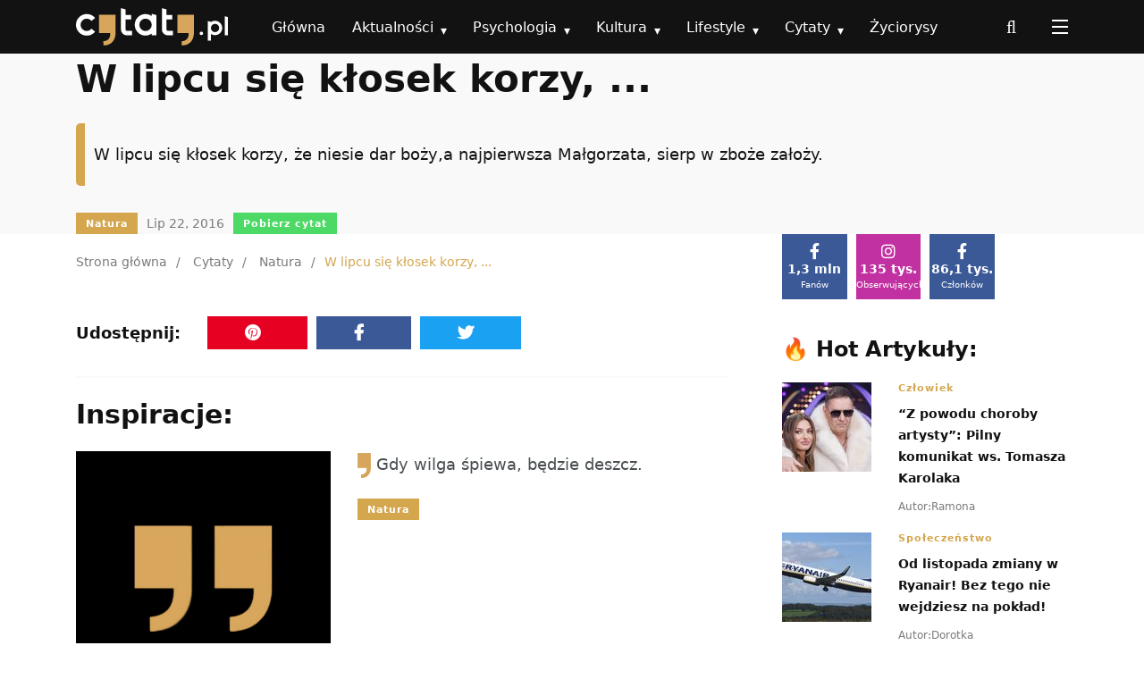

--- FILE ---
content_type: text/html; charset=utf-8
request_url: https://cytaty.pl/natura/32462,w-lipcu-sie-klosek-korzy.html
body_size: 10340
content:
<!DOCTYPE html>
<html lang="pl">

<head>
    <script src="https://pagead2.googlesyndication.com/pagead/js/adsbygoogle.js?client=ca-pub-1926069567596399"></script>
    <!-- Basic metas
        ======================================== -->
    <meta charset="utf-8">
    <!-- Mobile specific metas
        ======================================== -->
    <meta http-equiv="X-UA-Compatible" content="IE=edge">
    <meta name="viewport"
          content="width=device-width, initial-scale=1, shrink-to-fit=no">

    <link rel="apple-touch-icon" sizes="76x76" href="https://s.cytaty.pl/favicon/apple-touch-icon.7bf0871ba79a.png">
    <link rel="icon" type="image/png" sizes="32x32" href="https://s.cytaty.pl/favicon/favicon-32x32.50261ca6fcf2.png">
    <link rel="icon" type="image/png" sizes="16x16" href="https://s.cytaty.pl/favicon/favicon-16x16.87042262c701.png">
    <link rel="manifest" href="https://s.cytaty.pl/favicon/site.68920204e5d8.webmanifest">
    <link rel="mask-icon" href="https://s.cytaty.pl/favicon/safari-pinned-tab.904c82785cb9.svg" color="#5bbad5">
    <meta name="msapplication-TileColor" content="#da532c">
    <meta name="theme-color" content="#000000">
    <meta name="robots" content="max-image-preview:large">


    <!-- Page Title
        ======================================== -->
    <title>Cytat "W lipcu się kłosek korzy, ..." - Cytaty.pl</title>

    <meta name="p:domain_verify" content="e392e98623fef76bd95ff5298b7be16e"/>
    <meta property="fb:pages" content="510138482419689"/>

    
    
        <meta property="og:title" content="W lipcu się kłosek korzy, ...">
        <meta property="og:image" content="">
        <meta property="og:type" content="article"/>
        <meta name="thumbnail" content=""/>
        <link rel="canonical" href="https://cytaty.pl/natura/32462,w-lipcu-sie-klosek-korzy.html">
        <meta property="og:url" content="https://cytaty.pl/natura/32462,w-lipcu-sie-klosek-korzy.html">
        
        <meta name="description" content="W lipcu się kłosek korzy, że niesie dar boży,a najpierwsza Małgorzata, sierp w zboże założy.">
        <meta property="og:description" content="W lipcu się kłosek korzy, że niesie dar boży,a najpierwsza Małgorzata, sierp w zboże założy."/>
    


    <link rel="stylesheet" href="https://cdnjs.cloudflare.com/ajax/libs/font-awesome/5.9.0/css/all.min.css"
          integrity="sha512-q3eWabyZPc1XTCmF+8/LuE1ozpg5xxn7iO89yfSOd5/oKvyqLngoNGsx8jq92Y8eXJ/IRxQbEC+FGSYxtk2oiw=="
          crossorigin="anonymous" referrerpolicy="no-referrer"/>

    <!-- Google tag (gtag.js) -->
    <script async src="https://www.googletagmanager.com/gtag/js?id=G-74GGKHDDP0"></script>
    <script>
        window.dataLayer = window.dataLayer || [];

        function gtag() {
            dataLayer.push(arguments);
        }

        gtag('js', new Date());

        gtag('config', 'G-74GGKHDDP0');
    </script>

    <script src="https://cdn.webpulse.app/script.js" data-site="CYTATY" defer></script>

    <link href="https://s.cytaty.pl/output/global.00c40f75eaf6.css" rel="stylesheet" type="text/css" media="all" />

    <script>
        if (typeof window._tx === "undefined") {
            var s = document.createElement("script");
            s.type = "text/javascript";
            s.async = true;
            s.src = "https://st.hbrd.io/ssp.js?t=" + new Date().getTime();
            (document.getElementsByTagName("head")[0] || document.getElementsByTagName("body")[0]).appendChild(s);
        }
        window._tx = window._tx || {};
        window._tx.cmds = window._tx.cmds || [];
        window._tx.cmds.push(function () {
            window._tx.integrateInImage({
                placeId: "644679f64d506e4dd4685e56",
                addContainer: true,
                imageSelector: "img",
            });
            window._tx.init();
        });
    </script>

</head>

<body>
<script type="text/javascript">
    var _nAdzq = _nAdzq || [];
    (function () {
        _nAdzq.push(["setIds", "1c4b7973d91c34f9"]);
        var e = "https://notifpush.com/scripts/";
        var t = document.createElement("script");
        t.type = "text/javascript";
        t.defer = true;
        t.async = true;
        t.src = e + "nadz-sdk.js";
        var s = document.getElementsByTagName("script")[0];
        s.parentNode.insertBefore(t, s)
    })();
</script>
<!-- Main contents
================================================ -->
<div class="main-content">
    <div class="side-nav">
        <div class="side-nav-inner nicescroll-container">
            <form action="/szukaj/" class="side-nav-search-form">
                <div class="form-group search-field">
                    <input type="text" class="search-field"
                           name="q"
                           placeholder="Szukaj...">
                    <button class="side-nav-search-btn"><i
                            class="fas fa-search"></i></button>
                </div>
                <!-- End of .side-nav-search-form -->
            </form>
            <!-- End of .side-nav-search-form -->
            <div class="side-nav-content">
                <div class="row ">
                    <div class="col-lg-6">
                        <ul class="main-navigation side-navigation list-inline flex-column">
                            
                                <li>
                                    <a href="/czlowiek">Człowiek</a>
                                </li>
                            
                                <li>
                                    <a href="/aktualnosci">Aktualności</a>
                                </li>
                            
                                <li>
                                    <a href="/spoleczenstwo">Społeczeństwo</a>
                                </li>
                            
                                <li>
                                    <a href="/zwiazek">Związek</a>
                                </li>
                            
                                <li>
                                    <a href="/horoskop">Horoskop</a>
                                </li>
                            
                                <li>
                                    <a href="/film">Film</a>
                                </li>
                            
                                <li>
                                    <a href="/wydarzenia">Wydarzenia</a>
                                </li>
                            
                                <li>
                                    <a href="/lifestyle">Lifestyle</a>
                                </li>
                            
                        </ul>
                        <!-- End of .main-navigation -->
                    </div>
                    <!-- End of  .col-md-6 -->
                    <div class="col-lg-6">
                        <ul class="main-navigation side-navigation list-inline flex-column">
                            
                                <li>
                                    <a href="/fragmenty-z-ksiazek">Fragmenty z książek</a>
                                </li>
                            
                                <li>
                                    <a href="/psychologia">Psychologia</a>
                                </li>
                            
                                <li>
                                    <a href="/wywiady">Wywiady</a>
                                </li>
                            
                                <li>
                                    <a href="/zycie">Życie</a>
                                </li>
                            
                                <li>
                                    <a href="/serial">Serial</a>
                                </li>
                            
                                <li>
                                    <a href="/milosc">Miłość</a>
                                </li>
                            
                                <li>
                                    <a href="/rozrywka">Rozrywka</a>
                                </li>
                            
                        </ul>
                        <!-- End of .main-navigation -->
                    </div>
                </div>
                <!-- End of .row -->
            </div>
        </div>
        <!-- End of .side-nav-inner -->
        <div class="close-sidenav" id="close-sidenav">
            <div></div>
            <div></div>
        </div>
    </div>
    <!-- End of .side-nav -->
    <!-- Header starts -->
    <header class="page-header">
        <nav class="navbar bg-grey-dark-one navbar__style-four">
            <div class="container">
                <div class="navbar-inner">
                    <div class="brand-logo-container mb-2 mt-2">
                        <a href="/">
                            <img height="60"
                                 src="https://s.cytaty.pl/images/logoCytatyWhite.02319174eef5.svg"
                                 alt="Cytaty"
                                 class="brand-logo">
                        </a>
                    </div>
                    <!-- End of .brand-logo-container -->
                    <div class="main-nav-wrapper">
                        <ul class="main-navigation list-inline"
                            id="main-menu">
                            <li><a href="/">Główna</a></li>
                            
                            
                                <li class="has-dropdown">
                                    <a href="javascript://">Aktualności</a>
                                    
                                        <ul class="submenu">
                                            
                                <li >
                                    <a href="/wydarzenia">Wydarzenia</a>
                                    
                                </li>
                            
                                <li >
                                    <a href="/polityka">Polityka</a>
                                    
                                </li>
                            
                                <li >
                                    <a href="/sport">Sport</a>
                                    
                                </li>
                            
                                <li >
                                    <a href="/wywiady">Wywiady</a>
                                    
                                </li>
                            
                                <li >
                                    <a href="/z-zycia-wziete">Z życia wzięte</a>
                                    
                                </li>
                            
                                <li >
                                    <a href="/felietony">Felietony</a>
                                    
                                </li>
                            
                                <li >
                                    <a href="/czlowiek">Człowiek</a>
                                    
                                </li>
                            
                                <li >
                                    <a href="/spoleczenstwo">Społeczeństwo</a>
                                    
                                </li>
                            
                                        </ul>
                                    
                                </li>
                            
                                <li class="has-dropdown">
                                    <a href="javascript://">Psychologia</a>
                                    
                                        <ul class="submenu">
                                            
                                <li >
                                    <a href="/zwiazek">Związek</a>
                                    
                                </li>
                            
                                <li >
                                    <a href="/rodzina">Rodzina</a>
                                    
                                </li>
                            
                                <li >
                                    <a href="/rozwoj">Rozwój</a>
                                    
                                </li>
                            
                                <li >
                                    <a href="/zdrowie">Zdrowie</a>
                                    
                                </li>
                            
                                <li >
                                    <a href="/przemijaniee">Przemijanie</a>
                                    
                                </li>
                            
                                <li >
                                    <a href="/samotnosc">Samotność</a>
                                    
                                </li>
                            
                                <li >
                                    <a href="/kobieta">Kobieta</a>
                                    
                                </li>
                            
                                <li >
                                    <a href="/mezczyzna">Mężczyzna</a>
                                    
                                </li>
                            
                                        </ul>
                                    
                                </li>
                            
                                <li class="has-dropdown">
                                    <a href="javascript://">Kultura</a>
                                    
                                        <ul class="submenu">
                                            
                                <li >
                                    <a href="/film">Film</a>
                                    
                                </li>
                            
                                <li >
                                    <a href="/muzyka">Muzyka</a>
                                    
                                </li>
                            
                                <li >
                                    <a href="/ksiazka">Książka</a>
                                    
                                </li>
                            
                                <li >
                                    <a href="/nauka">Nauka</a>
                                    
                                </li>
                            
                                <li >
                                    <a href="/serial">Serial</a>
                                    
                                </li>
                            
                                        </ul>
                                    
                                </li>
                            
                                <li class="has-dropdown">
                                    <a href="javascript://">Lifestyle</a>
                                    
                                        <ul class="submenu">
                                            
                                <li >
                                    <a href="/dom">Dom</a>
                                    
                                </li>
                            
                                <li >
                                    <a href="/horoskop">Horoskop</a>
                                    
                                </li>
                            
                                <li >
                                    <a href="/sennik">Sennik</a>
                                    
                                </li>
                            
                                <li >
                                    <a href="/znaczenia-imion">Znaczenia imion</a>
                                    
                                </li>
                            
                                <li >
                                    <a href="/inne">Inne</a>
                                    
                                </li>
                            
                                <li >
                                    <a href="/rozrywka">Rozrywka</a>
                                    
                                </li>
                            
                                <li >
                                    <a href="/artykul-sponsorowany">Artykuł sponsorowany</a>
                                    
                                </li>
                            
                                        </ul>
                                    
                                </li>
                            
                                <li class="has-dropdown">
                                    <a href="javascript://">Cytaty</a>
                                    
                                        <ul class="submenu">
                                            
                                <li >
                                    <a href="/cytaty-angielskie">Cytaty angielskie</a>
                                    
                                </li>
                            
                                <li >
                                    <a href="/fragmenty-z-ksiazek">Fragmenty z książek</a>
                                    
                                </li>
                            
                                <li >
                                    <a href="/osoby">Osoby</a>
                                    
                                </li>
                            
                                <li >
                                    <a href="/milosc">Miłość</a>
                                    
                                </li>
                            
                                <li >
                                    <a href="/przyjazn">Przyjaźń</a>
                                    
                                </li>
                            
                                <li >
                                    <a href="/szczescie">Szczęście</a>
                                    
                                </li>
                            
                                <li >
                                    <a href="/zycie">Życie</a>
                                    
                                </li>
                            
                                <li >
                                    <a href="/przemijanie">Przemijanie</a>
                                    
                                </li>
                            
                                <li >
                                    <a href="/praca">Praca</a>
                                    
                                </li>
                            
                                <li >
                                    <a href="/motywacja">Motywacja</a>
                                    
                                </li>
                            
                                <li >
                                    <a href="/kobiety">Kobiety</a>
                                    
                                </li>
                            
                                <li >
                                    <a href="/mezczyzni">Mężczyźni</a>
                                    
                                </li>
                            
                                <li >
                                    <a href="/sentencje">Sentencje</a>
                                    
                                </li>
                            
                                <li >
                                    <a href="/przyslowia">Przysłowia</a>
                                    
                                </li>
                            
                                <li >
                                    <a href="/filozofia">Filozofia</a>
                                    
                                </li>
                            
                                <li >
                                    <a href="/bog">Bóg</a>
                                    
                                </li>
                            
                                <li >
                                    <a href="/bajka">Bajka</a>
                                    
                                </li>
                            
                                <li >
                                    <a href="/prawda">Prawda</a>
                                    
                                </li>
                            
                                <li >
                                    <a href="/bol">Ból</a>
                                    
                                </li>
                            
                                <li >
                                    <a href="/cierpienie">Cierpienie</a>
                                    
                                </li>
                            
                                <li >
                                    <a href="/wolnosc">Wolność</a>
                                    
                                </li>
                            
                                <li >
                                    <a href="/nadzieja">Nadzieja</a>
                                    
                                </li>
                            
                                <li >
                                    <a href="/wojna">Wojna</a>
                                    
                                </li>
                            
                                <li >
                                    <a href="/czas">Czas</a>
                                    
                                </li>
                            
                                <li >
                                    <a href="/swiat">Świat</a>
                                    
                                </li>
                            
                                <li >
                                    <a href="/sentencje-lacinskie">Sentencje łacińskie</a>
                                    
                                </li>
                            
                                <li >
                                    <a href="/natura">Natura</a>
                                    
                                </li>
                            
                                        </ul>
                                    
                                </li>
                            
                                <li >
                                    <a href="/zyciorysy">Życiorysy</a>
                                    
                                </li>
                            
                        </ul>
                        <!-- End of .main-navigation -->
                    </div>
                    <!-- End of .main-nav-wrapper -->
                    <div class="navbar-extra-features ml-auto">
                        <form action="/szukaj/" class="navbar-search">
                            <div class="search-field">
                                <input type="text" name="q"
                                       class="navbar-search-field"
                                       placeholder="Szukaj tutaj...">
                                <button class="navbar-search-btn"
                                        type="button">
                                    <i
                                            class="fal fa-search"></i>
                                </button>
                            </div>
                            <!-- End of .search-field -->
                            <a href="#" class="navbar-search-close"><i
                                    class="fal fa-times"></i></a>
                        </form>
                        <!-- End of .navbar-search -->
                        <a href="#" class="nav-search-field-toggler"
                           data-toggle="nav-search-feild"><i
                                class="far fa-search"></i></a>
                        <a href="#" class="side-nav-toggler"
                           id="side-nav-toggler">
                            <span></span>
                            <span></span>
                            <span></span>
                        </a>
                    </div>
                    <!-- End of .navbar-extra-features -->
                    <div class="main-nav-toggler d-block d-lg-none" id="main-nav-toggler">
                        <div class="toggler-inner">
                            <span></span>
                            <span></span>
                            <span></span>
                        </div>
                    </div>
                    <!-- End of .main-nav-toggler -->
                </div>
                <!-- End of .navbar-inner -->
            </div>
            <!-- End of .container -->
        </nav>
        <!-- End of .navbar -->
    </header>
    <!-- End of .page-header -->
    
    
        <div class="main-content">
            <!-- Banner starts -->
            <section class="banner banner__single-post banner__standard">
                <div class="container">
                    <div class="row align-items-center">
                        <div class="col-lg-12">
                            
                            
                        </div>
                        <div class="col-lg-12">
                            <div class="post-title-wrapper">
                                <h1>W lipcu się kłosek korzy, ...</h1>
                                <blockquote>
                                    W lipcu się kłosek korzy, że niesie dar boży,a najpierwsza Małgorzata, sierp w zboże założy.
                                </blockquote>
                                
                                <div class="post-metas banner-post-metas m-t-xs-30">
                                    <ul class="list-inline">
                                        <li>

                                            <a href="/natura/32462,w-lipcu-sie-klosek-korzy.html"
                                               class="cat-btn bg-color-cytaty-one">Natura</a>

                                        </li>
                                        
                                        <li>
                                            Lip 22, 2016
                                        </li>

                                        <li>

                                            <a href="/natura/32462,w-lipcu-sie-klosek-korzy.png"
                                               class="cat-btn bg-color-green-one">Pobierz
                                                cytat</a>

                                        </li>
                                        
                                    </ul>
                                </div>
                                <!-- End of .post-metas -->
                            </div>
                            <!-- End of .post-title-wrapper -->
                        </div>
                        <!-- End of .col-lg-6 -->


                    </div>
                    <!-- End of .row -->
                </div>
                <!-- End of .container -->
            </section>
            <!-- End of .banner -->

            <!-- post-single-wrapper starts -->
            <div class="post-single-wrapper">
                <div class="container">
                    <div class="row">
                        <div class="col-lg-8">
                            <div class="breadcrumb-wrapper">
                                <nav aria-label="breadcrumb">
                                    <ol class="breadcrumb">
                                        <li class="breadcrumb-item"><a href="/">Strona główna</a></li>
                                        
                                            <li class="breadcrumb-item">
                                                <a href="/cytaty">Cytaty</a>
                                            </li>
                                        
                                            <li class="breadcrumb-item">
                                                <a href="/natura">Natura</a>
                                            </li>
                                        
                                        <li class="breadcrumb-item active" aria-current="page">W lipcu się kłosek korzy, ...</li>
                                    </ol>
                                    <!-- End of .breadcrumb -->
                                </nav>
                                <!-- End of .container -->
                            </div>
                            <main class="site-main">

                                <div class="post-shares m-t-xs-30">
                                    <div class="title">Udostępnij:</div>
                                    <ul class="social-share social-share__rectangular">
                                        <li>
                                            <a rel="nofollow"
                                               href="https://pinterest.com/pin/create/button/?url=https%3A//cytaty.pl/natura/32462%2Cw-lipcu-sie-klosek-korzy.html&amp;media=&amp;description=W%20lipcu%20si%C4%99%20k%C5%82osek%20korzy%2C%20..."
                                               class="btn bg-color-pinterest"><i
                                                    class="fab fa-pinterest"></i></a>
                                        </li>
                                        <li>
                                            <a rel="nofollow"
                                               href="https://facebook.com/sharer/sharer.php?u=https%3A//cytaty.pl/natura/32462%2Cw-lipcu-sie-klosek-korzy.html"
                                               class="btn bg-color-facebook"><i
                                                    class="fab fa-facebook-f"></i></a>
                                        </li>
                                        <li>
                                            <a rel="nofollow"
                                               href="https://twitter.com/intent/tweet/?text=W%20lipcu%20si%C4%99%20k%C5%82osek%20korzy%2C%20...&amp;url=https%3A//cytaty.pl/natura/32462%2Cw-lipcu-sie-klosek-korzy.html"
                                               class="btn bg-color-twitter"><i
                                                    class="fab fa-twitter"></i></a>
                                        </li>
                                    </ul>
                                </div>
                                <!-- End of .post-shares -->
                                <hr class="m-t-xs-20 m-b-xs-20">
                                <h3>Inspiracje:</h3>
                                
                                    <div class="media post-block post-block__mid m-b-xs-30">
                                        

    <a href="/natura/29214,gdy-wilga-spiewa-bedzie-deszcz.html"
       class="align-self-center">
        <img class="m-r-xs-30" alt="Zaślepska okładki cytatu"
             src="https://s.cytaty.pl/images/placeholder_quote.04a9bcbf82bb.jpg"
             width="500" loading="lazy"
             height="500">
    </a>


<div class="media-body">
    <p class="hover-line">
        <img style="width: 15px !important;" alt="znak cytatu" loading="lazy"
             src="https://s.cytaty.pl/images/quote-one.06e4f0c903a7.png">&nbsp;Gdy wilga śpiewa, będzie deszcz.

    </p>
    <a href="/natura"
       class="cat-btn bg-color-cytaty-one">Natura</a>
    
</div>

                                    </div>
                                
                                    <div class="media post-block post-block__mid m-b-xs-30">
                                        

    <a href="/natura/29174,chude-wszy-bardziej-gryza.html"
       class="align-self-center">
        <img class="m-r-xs-30" alt="Zaślepska okładki cytatu"
             src="https://s.cytaty.pl/images/placeholder_quote.04a9bcbf82bb.jpg"
             width="500" loading="lazy"
             height="500">
    </a>


<div class="media-body">
    <p class="hover-line">
        <img style="width: 15px !important;" alt="znak cytatu" loading="lazy"
             src="https://s.cytaty.pl/images/quote-one.06e4f0c903a7.png">&nbsp;Chude wszy bardziej gryzą.

    </p>
    <a href="/natura"
       class="cat-btn bg-color-cytaty-one">Natura</a>
    
</div>

                                    </div>
                                
                                    <div class="media post-block post-block__mid m-b-xs-30">
                                        

    <a href="/natura/34034,drzewo-nie-smagane-wichrem-rzadko.html"
       class="align-self-center">
        <img class="m-r-xs-30" alt="Zaślepska okładki cytatu"
             src="https://s.cytaty.pl/images/placeholder_quote.04a9bcbf82bb.jpg"
             width="500" loading="lazy"
             height="500">
    </a>


<div class="media-body">
    <p class="hover-line">
        <img style="width: 15px !important;" alt="znak cytatu" loading="lazy"
             src="https://s.cytaty.pl/images/quote-one.06e4f0c903a7.png">&nbsp;Drzewo nie smagane wichrem rzadko kiedy wyrasta silne i zdrowe.

    </p>
    <a href="/natura"
       class="cat-btn bg-color-cytaty-one">Natura</a>
    
</div>

                                    </div>
                                
                                    <div class="media post-block post-block__mid m-b-xs-30">
                                        

    <a href="/natura/27422,wzdluz-strumyka-dojdziesz-do-zrodla.html"
       class="align-self-center">
        <img class="m-r-xs-30" alt="Zaślepska okładki cytatu"
             src="https://s.cytaty.pl/images/placeholder_quote.04a9bcbf82bb.jpg"
             width="500" loading="lazy"
             height="500">
    </a>


<div class="media-body">
    <p class="hover-line">
        <img style="width: 15px !important;" alt="znak cytatu" loading="lazy"
             src="https://s.cytaty.pl/images/quote-one.06e4f0c903a7.png">&nbsp;Wzdłuż strumyka dojdziesz do źródła.

    </p>
    <a href="/natura"
       class="cat-btn bg-color-cytaty-one">Natura</a>
    
</div>

                                    </div>
                                
                                    <div class="media post-block post-block__mid m-b-xs-30">
                                        

    <a href="/natura/38782,jesli-uczyc-sie-milosci-to-tylko-od-wilkow.html"
       class="align-self-center">
        <img class="m-r-xs-30"
             src="https://cytaty-s3.s3.waw.io.cloud.ovh.net/media/cache/2f/f7/2ff755943f5081c7a1b0d284570868d4.jpg" loading="lazy"
             width="285"
             height="285">
    </a>


<div class="media-body">
    <p class="hover-line">
        <img style="width: 15px !important;" alt="znak cytatu" loading="lazy"
             src="https://s.cytaty.pl/images/quote-one.06e4f0c903a7.png">&nbsp;Jeśli uczyć się miłości - to tylko od wilków 

    </p>
    <a href="/natura"
       class="cat-btn bg-color-cytaty-one">Natura</a>
    
</div>

                                    </div>
                                
                                    <div class="media post-block post-block__mid m-b-xs-30">
                                        

    <a href="/natura/26539,piekno-ludzi-jest-najwiekszym-pieknem.html"
       class="align-self-center">
        <img class="m-r-xs-30" alt="Zaślepska okładki cytatu"
             src="https://s.cytaty.pl/images/placeholder_quote.04a9bcbf82bb.jpg"
             width="500" loading="lazy"
             height="500">
    </a>


<div class="media-body">
    <p class="hover-line">
        <img style="width: 15px !important;" alt="znak cytatu" loading="lazy"
             src="https://s.cytaty.pl/images/quote-one.06e4f0c903a7.png">&nbsp;Piękno ludzi jest największym pięknem ziemi.

    </p>
    <a href="/natura"
       class="cat-btn bg-color-cytaty-one">Natura</a>
    
</div>

                                    </div>
                                
                                    <div class="media post-block post-block__mid m-b-xs-30">
                                        

    <a href="/natura/27306,w-narodzenie-panny-plutaw-zimie.html"
       class="align-self-center">
        <img class="m-r-xs-30" alt="Zaślepska okładki cytatu"
             src="https://s.cytaty.pl/images/placeholder_quote.04a9bcbf82bb.jpg"
             width="500" loading="lazy"
             height="500">
    </a>


<div class="media-body">
    <p class="hover-line">
        <img style="width: 15px !important;" alt="znak cytatu" loading="lazy"
             src="https://s.cytaty.pl/images/quote-one.06e4f0c903a7.png">&nbsp;W Narodzenie Panny pluta,w zimie zedrzesz buta.

    </p>
    <a href="/natura"
       class="cat-btn bg-color-cytaty-one">Natura</a>
    
</div>

                                    </div>
                                
                                    <div class="media post-block post-block__mid m-b-xs-30">
                                        

    <a href="/natura/89785,cytat-o-naturze.html"
       class="align-self-center">
        <img class="m-r-xs-30" alt="Zaślepska okładki cytatu"
             src="https://s.cytaty.pl/images/placeholder_quote.04a9bcbf82bb.jpg"
             width="500" loading="lazy"
             height="500">
    </a>


<div class="media-body">
    <p class="hover-line">
        <img style="width: 15px !important;" alt="znak cytatu" loading="lazy"
             src="https://s.cytaty.pl/images/quote-one.06e4f0c903a7.png">&nbsp;Najpiękniejsze w przyrodzie jest to, co delikatne, ulotne, przemijające, co nie można zatrzymać ani odtworzyć. Natura ma jednoznaczny styl niewidocznego, niewysłowionego i niewyrażonego.

    </p>
    <a href="/natura"
       class="cat-btn bg-color-cytaty-one">Natura</a>
    
        <div class="post-metas">
            <ul class="list-inline">
                <li>~ Julian Tuwim
                </li>
            </ul>
        </div>
    
</div>

                                    </div>
                                
                                    <div class="media post-block post-block__mid m-b-xs-30">
                                        

    <a href="/natura/51714,nie-ktore-slowa-sa-jak-naboje-nawet-jesli-nie-trafia.html"
       class="align-self-center">
        <img class="m-r-xs-30" alt="Zaślepska okładki cytatu"
             src="https://s.cytaty.pl/images/placeholder_quote.04a9bcbf82bb.jpg"
             width="500" loading="lazy"
             height="500">
    </a>


<div class="media-body">
    <p class="hover-line">
        <img style="width: 15px !important;" alt="znak cytatu" loading="lazy"
             src="https://s.cytaty.pl/images/quote-one.06e4f0c903a7.png">&nbsp;Nie które słowa są jak naboje.<br>Nawet jeśli nie trafią w cel to zostawiają rany... A jak już trafią to moga zabić... 

    </p>
    <a href="/natura"
       class="cat-btn bg-color-cytaty-one">Natura</a>
    
</div>

                                    </div>
                                
                                    <div class="media post-block post-block__mid m-b-xs-30">
                                        

    <a href="/natura/43421,lubie-sok-pomidorowy.html"
       class="align-self-center">
        <img class="m-r-xs-30"
             src="https://cytaty-s3.s3.waw.io.cloud.ovh.net/media/cache/95/ad/95add5e754792045fe2a1fe6a08c39ed.jpg" loading="lazy"
             width="285"
             height="285">
    </a>


<div class="media-body">
    <p class="hover-line">
        <img style="width: 15px !important;" alt="znak cytatu" loading="lazy"
             src="https://s.cytaty.pl/images/quote-one.06e4f0c903a7.png">&nbsp;Lubię sok pomidorowy !

    </p>
    <a href="/natura"
       class="cat-btn bg-color-cytaty-one">Natura</a>
    
</div>

                                    </div>
                                
                                <hr class="m-t-xs-20 m-b-xs-20">
                            </main>
                            <!-- End of main -->
                        </div>
                        <!--End of .col-auto  -->

                        <div class="col-lg-4">
                            <aside class="post-sidebar">
                                <div class="sidebar-social-share-widget m-b-xs-40">
    <ul class="social-share-list-wrapper">
        <li class="social-share-list text-center perfect-square">
            <a rel="nofollow" href="https://facebook.com/Cytaty.pl.NajlepszeCytaty"
               class="list-inner bg-color-facebook">
                <i class="fab fa-facebook-f"></i>
                <div class="counts">1,3 mln</div>
                <div class="title">Fanów</div>
            </a>
        </li>
        <li class="social-share-list text-center perfect-square">
            <a rel="nofollow" href="https://www.instagram.com/cytaty.pl_official/"
               class="list-inner bg-color-instagram">
                <i class="fab fa-instagram"></i>
                <div class="counts">135 tys.</div>
                <div class="title">Obserwujących
                </div>
            </a>
        </li>
        <li class="social-share-list text-center perfect-square">
            <a rel="nofollow" href="https://www.facebook.com/groups/najlepszeksiazki"
               class="list-inner bg-color-facebook">
                <i class="fab fa-facebook-f"></i>
                <div class="counts">86,1 tys.</div>
                <div class="title">Członków</div>
            </a>
        </li>
        <!-- End of .social-share-list -->
    </ul>
    <!-- End of .social-share-list-wrapper -->
</div>
<!-- End of .sidebar-social-share -->

                                
<div class="post-widget sidebar-post-widget m-b-xs-40">
    <div class="tab-content">
        <div class="tab-pane fade show active"
             id="recent-post">
            <div class="axil-content">
            <h4>🔥 Hot Artykuły:</h4>
                
                    <div class="media post-block post-block__small">
                        <a href="/czlowiek/93191,z-powodu-choroby-artysty-pilny-komunikat-ws-tomasza-karolaka.html"
                           class="align-self-center">
                            
                                <img class="m-r-xs-30" loading="lazy"
                                     src="https://cytaty-s3.s3.waw.io.cloud.ovh.net/media/cache/b0/d9/b0d9b4054c976730a9add68739e1a3eb.jpg"
                                     width="100"
                                     height="100">
                            
                        </a>
                        <div class="media-body">
                            <div class="post-cat-group">
                                <a href="/natura"
                                   class="post-cat color-cytaty-one">Człowiek</a>
                            </div>
                            <h4 class="axil-post-title hover-line hover-line">
                                <a href="/czlowiek/93191,z-powodu-choroby-artysty-pilny-komunikat-ws-tomasza-karolaka.html">“Z powodu choroby artysty”: Pilny komunikat ws. Tomasza Karolaka</a>
                            </h4>
                            <div class="post-metas">
                                <ul class="list-inline">
                                    <li>Autor:Ramona</li>
                                </ul>
                            </div>
                        </div>
                    </div>
                    <!-- End of .post-block -->
                
                    <div class="media post-block post-block__small">
                        <a href="/spoleczenstwo/93189,od-listopada-zmiany-w-ryanair-bez-tego-nie-wejdziesz-na-pokad.html"
                           class="align-self-center">
                            
                                <img class="m-r-xs-30" loading="lazy"
                                     src="https://cytaty-s3.s3.waw.io.cloud.ovh.net/media/cache/94/ee/94eeffad5edf07999878756b0f6b10f6.jpg"
                                     width="100"
                                     height="100">
                            
                        </a>
                        <div class="media-body">
                            <div class="post-cat-group">
                                <a href="/natura"
                                   class="post-cat color-cytaty-one">Społeczeństwo</a>
                            </div>
                            <h4 class="axil-post-title hover-line hover-line">
                                <a href="/spoleczenstwo/93189,od-listopada-zmiany-w-ryanair-bez-tego-nie-wejdziesz-na-pokad.html">Od listopada zmiany w Ryanair! Bez tego nie wejdziesz na pokład!</a>
                            </h4>
                            <div class="post-metas">
                                <ul class="list-inline">
                                    <li>Autor:Dorotka</li>
                                </ul>
                            </div>
                        </div>
                    </div>
                    <!-- End of .post-block -->
                
                    <div class="media post-block post-block__small">
                        <a href="/czlowiek/93176,rozowa-stacja-skolima-podbija-polske-ceny-paliwa-zwalaja-z-nog.html"
                           class="align-self-center">
                            
                                <img class="m-r-xs-30" loading="lazy"
                                     src="https://cytaty-s3.s3.waw.io.cloud.ovh.net/media/cache/a0/77/a07790be3e755d09bcf764dac9234dd9.jpg"
                                     width="100"
                                     height="100">
                            
                        </a>
                        <div class="media-body">
                            <div class="post-cat-group">
                                <a href="/natura"
                                   class="post-cat color-cytaty-one">Człowiek</a>
                            </div>
                            <h4 class="axil-post-title hover-line hover-line">
                                <a href="/czlowiek/93176,rozowa-stacja-skolima-podbija-polske-ceny-paliwa-zwalaja-z-nog.html">Różowa stacja Skolima podbija Polskę! Ceny paliwa zwalają z nóg</a>
                            </h4>
                            <div class="post-metas">
                                <ul class="list-inline">
                                    <li>Autor:Damian</li>
                                </ul>
                            </div>
                        </div>
                    </div>
                    <!-- End of .post-block -->
                
                    <div class="media post-block post-block__small">
                        <a href="/czlowiek/93168,to-byo-szokujace-pavlovic-komentuje-zachowanie-kaczorowskiej-po-zaskakujacym-odpadnieciu-z-tzg.html"
                           class="align-self-center">
                            
                                <img class="m-r-xs-30" loading="lazy"
                                     src="https://cytaty-s3.s3.waw.io.cloud.ovh.net/media/cache/f3/00/f3003944f44938fc59abb594a7ed1dc4.jpg"
                                     width="100"
                                     height="100">
                            
                        </a>
                        <div class="media-body">
                            <div class="post-cat-group">
                                <a href="/natura"
                                   class="post-cat color-cytaty-one">Człowiek</a>
                            </div>
                            <h4 class="axil-post-title hover-line hover-line">
                                <a href="/czlowiek/93168,to-byo-szokujace-pavlovic-komentuje-zachowanie-kaczorowskiej-po-zaskakujacym-odpadnieciu-z-tzg.html">„To było szokujące”: Pavlović komentuje zachowanie Kaczorowskiej po zaskakującym odpadnięciu z „TzG&quot;</a>
                            </h4>
                            <div class="post-metas">
                                <ul class="list-inline">
                                    <li>Autor:Dorotka</li>
                                </ul>
                            </div>
                        </div>
                    </div>
                    <!-- End of .post-block -->
                
                    <div class="media post-block post-block__small">
                        <a href="/spoleczenstwo/93170,ogromna-zmiana-w-biedronce-takich-godzin-otwarcia-jeszcze-nie-byo.html"
                           class="align-self-center">
                            
                                <img class="m-r-xs-30" loading="lazy"
                                     src="https://cytaty-s3.s3.waw.io.cloud.ovh.net/media/cache/91/82/9182602598effbfc4dc7ec173e0bc667.jpg"
                                     width="100"
                                     height="100">
                            
                        </a>
                        <div class="media-body">
                            <div class="post-cat-group">
                                <a href="/natura"
                                   class="post-cat color-cytaty-one">Społeczeństwo</a>
                            </div>
                            <h4 class="axil-post-title hover-line hover-line">
                                <a href="/spoleczenstwo/93170,ogromna-zmiana-w-biedronce-takich-godzin-otwarcia-jeszcze-nie-byo.html">Ogromna zmiana w Biedronce! Takich godzin otwarcia jeszcze nie było!</a>
                            </h4>
                            <div class="post-metas">
                                <ul class="list-inline">
                                    <li>Autor:Dorotka</li>
                                </ul>
                            </div>
                        </div>
                    </div>
                    <!-- End of .post-block -->
                
                    <div class="media post-block post-block__small">
                        <a href="/czlowiek/93160,widzowie-nie-mogli-tego-zobaczycco-sie-stao-z-kaczorowska-i-rogacewiczem-po-odpadnieciu-z-tzg.html"
                           class="align-self-center">
                            
                                <img class="m-r-xs-30" loading="lazy"
                                     src="https://cytaty-s3.s3.waw.io.cloud.ovh.net/media/cache/a0/cc/a0ccdcc725fd7cff81a693916e9b36fd.jpg"
                                     width="100"
                                     height="100">
                            
                        </a>
                        <div class="media-body">
                            <div class="post-cat-group">
                                <a href="/natura"
                                   class="post-cat color-cytaty-one">Człowiek</a>
                            </div>
                            <h4 class="axil-post-title hover-line hover-line">
                                <a href="/czlowiek/93160,widzowie-nie-mogli-tego-zobaczycco-sie-stao-z-kaczorowska-i-rogacewiczem-po-odpadnieciu-z-tzg.html">Widzowie nie mogli tego zobaczyć! Co się stało z Kaczorowską i Rogacewiczem po odpadnięciu z TzG?</a>
                            </h4>
                            <div class="post-metas">
                                <ul class="list-inline">
                                    <li>Autor:Ramona</li>
                                </ul>
                            </div>
                        </div>
                    </div>
                    <!-- End of .post-block -->
                

            </div>
            <!-- End of .content -->
        </div>
        <!-- End of .tab-pane -->

    </div>
    <!-- End of .tab-content -->
</div>
<!-- End of .sidebar-post-widget -->

                                
<div class="post-widget sidebar-post-widget m-b-xs-40">
    <div class="tab-content">
        <div class="tab-pane fade show active"
             id="recent-post">
            <h4>Najnowsze Cytaty:</h4>
            <p id="countdown">
                ⏰ a nowy cytaty za:
                <strong id="countdown_timer"></strong>
            </p>
            <div class="axil-content">
                
                    <div class="media post-block post-block__small">
                        <div class="media-body">
                            <div class="post-cat-group">
                                <a href="/natura"
                                   class="post-cat color-cytaty-one">Natura</a>
                            </div>
                            <h4 class="axil-post-title hover-line hover-line">
                                <a href="/natura/91247,cytat-o-naturze.html">Cytat o Naturze</a>
                            </h4>
                            <p class="axil-post-title hover-line hover-line">
                                <img width="15" height="27" style="width: 15px !important;" alt="znak cytatu" loading="lazy"
                                     src="https://s.cytaty.pl/images/quote-one.06e4f0c903a7.png">&nbsp;Natura nie zna nic złego; zło jest tylko w umyśle człowieka. Zła nie ma tam, gdzie człowieka nie ma. Zła nie ma w naturze.
                                <i> ~Leopold Staff</i>
                            </p>
                        </div>
                    </div>
                    <!-- End of .post-block -->
                
                    <div class="media post-block post-block__small">
                        <div class="media-body">
                            <div class="post-cat-group">
                                <a href="/natura"
                                   class="post-cat color-cytaty-one">Fragmenty z książek</a>
                            </div>
                            <h4 class="axil-post-title hover-line hover-line">
                                <a href="/fragmenty-z-ksiazek/90156,schody-do-nieba.html">Schody do nieba</a>
                            </h4>
                            <p class="axil-post-title hover-line hover-line">
                                <img width="15" height="27" style="width: 15px !important;" alt="znak cytatu" loading="lazy"
                                     src="https://s.cytaty.pl/images/quote-one.06e4f0c903a7.png">&nbsp;Świat ten nie jest ani dobry, ani zły. Każdy z nas niesie do niego swoje tęsknoty i marzenia, a świat nie jest niczym więcej niż …
                                <i> ~Paulo Coelho</i>
                            </p>
                        </div>
                    </div>
                    <!-- End of .post-block -->
                
                    <div class="media post-block post-block__small">
                        <div class="media-body">
                            <div class="post-cat-group">
                                <a href="/natura"
                                   class="post-cat color-cytaty-one">Osoby</a>
                            </div>
                            <h4 class="axil-post-title hover-line hover-line">
                                <a href="/osoby/90155,o-prawdziwosci-ludzkiego-charakteru.html">O prawdziwości ludzkiego charakteru</a>
                            </h4>
                            <p class="axil-post-title hover-line hover-line">
                                <img width="15" height="27" style="width: 15px !important;" alt="znak cytatu" loading="lazy"
                                     src="https://s.cytaty.pl/images/quote-one.06e4f0c903a7.png">&nbsp;Nie oceniaj człowieka po tym, jak się zachowuje przy twoim sukcesie, tylko po tym, jak się zachowuje, kiedy Ty masz problem.
                                <i> ~Paulo Coelho</i>
                            </p>
                        </div>
                    </div>
                    <!-- End of .post-block -->
                
                    <div class="media post-block post-block__small">
                        <div class="media-body">
                            <div class="post-cat-group">
                                <a href="/natura"
                                   class="post-cat color-cytaty-one">Czas</a>
                            </div>
                            <h4 class="axil-post-title hover-line hover-line">
                                <a href="/czas/90152,cytat-o-czasie.html">Cytat o czasie</a>
                            </h4>
                            <p class="axil-post-title hover-line hover-line">
                                <img width="15" height="27" style="width: 15px !important;" alt="znak cytatu" loading="lazy"
                                     src="https://s.cytaty.pl/images/quote-one.06e4f0c903a7.png">&nbsp;Nie marnuj czasu, bo to szpitalna pościel, na której się do końca będziesz kłaść. Pamiętaj, że kiedy umierasz, nie możesz zabrać ze sobą żadnej z …
                                <i> ~Stanisław Jerzy Lec</i>
                            </p>
                        </div>
                    </div>
                    <!-- End of .post-block -->
                
                    <div class="media post-block post-block__small">
                        <div class="media-body">
                            <div class="post-cat-group">
                                <a href="/natura"
                                   class="post-cat color-cytaty-one">Kobiety</a>
                            </div>
                            <h4 class="axil-post-title hover-line hover-line">
                                <a href="/kobiety/90151,sia-kobiet.html">Siła Kobiet</a>
                            </h4>
                            <p class="axil-post-title hover-line hover-line">
                                <img width="15" height="27" style="width: 15px !important;" alt="znak cytatu" loading="lazy"
                                     src="https://s.cytaty.pl/images/quote-one.06e4f0c903a7.png">&nbsp;Piękna kobieta zasługuje na piękniejsze od ciebie. Kobieta mądrzejsza - na mężczyznę mądrzejszego od ciebie. Jeżeli kochasz, to chcesz dla ukochanej osoby tego, co najlepsze. …
                                <i> ~Jarosław Borszewicz</i>
                            </p>
                        </div>
                    </div>
                    <!-- End of .post-block -->
                
                    <div class="media post-block post-block__small">
                        <div class="media-body">
                            <div class="post-cat-group">
                                <a href="/natura"
                                   class="post-cat color-cytaty-one">Miłość</a>
                            </div>
                            <h4 class="axil-post-title hover-line hover-line">
                                <a href="/milosc/90150,miosc-to-nie-romans.html">Miłość to nie romans</a>
                            </h4>
                            <p class="axil-post-title hover-line hover-line">
                                <img width="15" height="27" style="width: 15px !important;" alt="znak cytatu" loading="lazy"
                                     src="https://s.cytaty.pl/images/quote-one.06e4f0c903a7.png">&nbsp;Miłość to nie romans. To nie te chwile. To o wiele więcej. Romans to coś, co umiera. Co może się skończyć, jeżeli tylko jedna strona …
                                <i> ~Paulo Coelho</i>
                            </p>
                        </div>
                    </div>
                    <!-- End of .post-block -->
                
                    <div class="media post-block post-block__small">
                        <div class="media-body">
                            <div class="post-cat-group">
                                <a href="/natura"
                                   class="post-cat color-cytaty-one">Życie</a>
                            </div>
                            <h4 class="axil-post-title hover-line hover-line">
                                <a href="/zycie/90149,refleksje-o-zyciu.html">Refleksje o życiu</a>
                            </h4>
                            <p class="axil-post-title hover-line hover-line">
                                <img width="15" height="27" style="width: 15px !important;" alt="znak cytatu" loading="lazy"
                                     src="https://s.cytaty.pl/images/quote-one.06e4f0c903a7.png">&nbsp;Życie to coś więcej niż tylko zrozumienie, co się dzieje. To przechodzenie przez sprawy z ciekawością, odwagą, perspektywą, empatią, wiedzą i bez zmęczenia. Jest to …
                                <i> ~Pablo Casals</i>
                            </p>
                        </div>
                    </div>
                    <!-- End of .post-block -->
                
                    <div class="media post-block post-block__small">
                        <div class="media-body">
                            <div class="post-cat-group">
                                <a href="/natura"
                                   class="post-cat color-cytaty-one">Motywacja</a>
                            </div>
                            <h4 class="axil-post-title hover-line hover-line">
                                <a href="/motywacja/90148,motywujacy-cytat-o-przezwyciezaniu-trudnosci.html">Motywujący cytat o przezwyciężaniu trudności</a>
                            </h4>
                            <p class="axil-post-title hover-line hover-line">
                                <img width="15" height="27" style="width: 15px !important;" alt="znak cytatu" loading="lazy"
                                     src="https://s.cytaty.pl/images/quote-one.06e4f0c903a7.png">&nbsp;Zaufaj sobie. Przecież na tym polega większość życia. Tylko ty siebie nie oszukasz. Wtedy będziesz wiedział, że jesteś na dobrym kierunku. Niezależnie od pozoru zewnętrzne.
                                <i> ~Jerzy Gregorek</i>
                            </p>
                        </div>
                    </div>
                    <!-- End of .post-block -->
                
                    <div class="media post-block post-block__small">
                        <div class="media-body">
                            <div class="post-cat-group">
                                <a href="/natura"
                                   class="post-cat color-cytaty-one">Prawda</a>
                            </div>
                            <h4 class="axil-post-title hover-line hover-line">
                                <a href="/prawda/90147,moc-prawdy.html">Moc Prawdy</a>
                            </h4>
                            <p class="axil-post-title hover-line hover-line">
                                <img width="15" height="27" style="width: 15px !important;" alt="znak cytatu" loading="lazy"
                                     src="https://s.cytaty.pl/images/quote-one.06e4f0c903a7.png">&nbsp;Kłamstwo ma krótkie nogi. Prawda jest jednak najmocniejsza. Zawsze zwycięża, niezależnie od konsekwencji, bo prawda to unikalna wartość, której nic nie jest w stanie zniszczyć.
                                <i> ~Jan Paweł II</i>
                            </p>
                        </div>
                    </div>
                    <!-- End of .post-block -->
                
                    <div class="media post-block post-block__small">
                        <div class="media-body">
                            <div class="post-cat-group">
                                <a href="/natura"
                                   class="post-cat color-cytaty-one">Kobiety</a>
                            </div>
                            <h4 class="axil-post-title hover-line hover-line">
                                <a href="/kobiety/90146,sia-kobiecej-odwagi.html">Siła kobiecej odwagi</a>
                            </h4>
                            <p class="axil-post-title hover-line hover-line">
                                <img width="15" height="27" style="width: 15px !important;" alt="znak cytatu" loading="lazy"
                                     src="https://s.cytaty.pl/images/quote-one.06e4f0c903a7.png">&nbsp;Kobieta ma tyle siły, ile jej nadajesz, plus kilka procent na wszelki wypadek. Kobieta jest jak herbata: nie wiesz, jak silna jest, dopóki nie wrzucisz …
                                <i> ~Eleanor Roosevelt</i>
                            </p>
                        </div>
                    </div>
                    <!-- End of .post-block -->
                

            </div>
            <!-- End of .content -->
        </div>
        <!-- End of .tab-pane -->

    </div>
    <!-- End of .tab-content -->
</div>

<script>
    // Set the date we're counting down to

    const now = new Date();

    // Get the current minutes and seconds
    const minutes = now.getMinutes();
    const seconds = now.getSeconds();

    // Calculate how many milliseconds are remaining until the next full hour
    const millisecondsUntilNextHour = ((60 - minutes) * 60 * 1000) + ((60 - seconds) * 1000);

    // Create a new Date object for the next full hour
    const nextFullHour = new Date(now.getTime() + millisecondsUntilNextHour);

    var countDownDate = nextFullHour;

    // Update the count down every 1 second
    var x = setInterval(function () {

        // Get today's date and time
        var now = new Date().getTime();

        // Find the distance between now and the count down date
        var distance = countDownDate - now;

        // Time calculations for days, hours, minutes and seconds
        var minutes = Math.floor((distance % (1000 * 60 * 60)) / (1000 * 60));
        var seconds = Math.floor((distance % (1000 * 60)) / 1000);

        // Display the result in the element with id="demo"
        document.getElementById("countdown_timer").innerHTML = minutes + "m " + seconds + "s ";

        // If the count down is finished, write some text
        if (distance < 0) {
            clearInterval(x);
            document.getElementById("countdown_timer").innerHTML = "Jest już nowy cytat! Odśwież stronę.";
        }
    }, 1000);
</script>

<!-- End of .sidebar-post-widget -->

                                <div class="tag-widget m-b-xs-30">
                                    <div class="widget-title">
                                        <h3>Tagi</h3>
                                    </div>
                                    <div class="axil-content">
                                        <ul class="tag-list-wrapper">
                                            
                                        </ul>
                                        <!-- End of .tab-list-wrapper -->
                                    </div>
                                    <!-- End of .content -->
                                </div>
                                <!-- End of .tag-widget -->
                            </aside>
                            <!-- End of .post-sidebar -->
                        </div>
                        <!-- End of .col-lg-4 -->
                    </div>
                    <!-- End of .row -->
                </div>
                <!-- End of .container -->
            </div>
            <!-- End of .post-single-wrapper -->
        </div>
    

    <!-- footer starts -->
    <footer class="page-footer bg-grey-dark-key">
        <div class="container">
            <div class="footer-mid">
                <div class="row align-items-center">
                    <div class="col-md">
                        <div class="footer-logo-container">
                            <a href="/">
                                <img height="60" loading="lazy"
                                     src="https://s.cytaty.pl/images/logoCytatyWhite.02319174eef5.svg"
                                     alt="logo Cytaty.pl" class="footer-logo">
                            </a>
                        </div>
                        <!-- End of .brand-logo-container -->
                    </div>
                    <!-- End of .col-md-6 -->
                    <div class="col-md-auto">
                        <div class="footer-social-share-wrapper">
                            <div class="footer-social-share">
                                <div class="axil-social-title">Znajdź nas:
                                </div>
                                <ul class="social-share social-share__with-bg">
                                    <li>
                                        <a rel="nofollow" href="https://facebook.com/Cytaty.pl.NajlepszeCytaty"><i
                                                class="fab fa-facebook-f"></i></a>
                                    </li>
                                    <li>
                                        <a rel="nofollow" href="https://www.instagram.com/cytaty.pl_official/"><i
                                                class="fab fa-instagram"></i></a>
                                    </li>
                                </ul>
                            </div>
                        </div>
                        <!-- End of .footer-social-share-wrapper -->
                    </div>
                    <!-- End of .col-md-6 -->
                </div>
                <!-- End of .row -->
            </div>
            <!-- End of .footer-mid -->
            <div class="footer-bottom">
                <ul class="footer-bottom-links">
                    <li><a href="/kategorie">Kategorie</a></li>
                    <li><a href="/kontakt.html">Reklama</a></li>
                    <li><a href="/kontakt.html">Kontakt</a></li>
                    <li><a href="/rodo.html">RODO</a></li>
                    <li><a href="/polityka-prywatnosci.html">Polityka prywatności</a>
                    <li><a href="/regulamin.html">Regulamin</a>
                    </li>
                </ul>
                <!-- End of .footer-bottom-links -->
                <p class="axil-copyright-txt">
                    CYTATY Sp. Z O.O. z siedzibą w Nysie, ul. Sudecka 8/1 , wpisaną w Krajowym Rejestrze Sądowym pod
                    numerem KRS: 0000494597, akta rejestrowe w Sądzie Rejonowym w OPOLU<br/>NIP: 7532458329, Regon:
                    387381960<br/>Telefon kontaktowy: +48 534 433 029<br/>Mail: <a href="/cdn-cgi/l/email-protection" class="__cf_email__" data-cfemail="dcb7b3b2a8bdb7a89cbfa5a8bda8a5f2acb0">[email&#160;protected]</a>
                </p>
            </div>
            <!-- End of .footer-bottom -->
        </div>
        <!-- End of .container -->
    </footer>
    <!-- End of footer -->
</div>

<!-- End of .main-content -->
<!-- Javascripts
    ======================================= -->

<script data-cfasync="false" src="/cdn-cgi/scripts/5c5dd728/cloudflare-static/email-decode.min.js"></script><script type="text/javascript" src="https://s.cytaty.pl/output/main.1d5222441726.js" charset="utf-8"></script>

<script type="text/javascript" src="https://cloudads.tv/js/embed.js?v=2022071801"></script>
<script type="text/javascript">
    window['__cloudads_video']({
        'site': 'cytaty.pl'
    });
</script>

<script type="text/javascript" src="https://www.cda.pl/js/embed_related_video.js?v=110"></script>
<script type="text/javascript">
    window['__cda_embed_related_video']({
        'site': 'cytaty.pl'
    });
</script>

<script defer src="https://static.cloudflareinsights.com/beacon.min.js/vcd15cbe7772f49c399c6a5babf22c1241717689176015" integrity="sha512-ZpsOmlRQV6y907TI0dKBHq9Md29nnaEIPlkf84rnaERnq6zvWvPUqr2ft8M1aS28oN72PdrCzSjY4U6VaAw1EQ==" data-cf-beacon='{"version":"2024.11.0","token":"f4ebf19e4deb46dd9f52f96f343b4b2e","r":1,"server_timing":{"name":{"cfCacheStatus":true,"cfEdge":true,"cfExtPri":true,"cfL4":true,"cfOrigin":true,"cfSpeedBrain":true},"location_startswith":null}}' crossorigin="anonymous"></script>
</body>

</html>


--- FILE ---
content_type: text/html; charset=utf-8
request_url: https://www.google.com/recaptcha/api2/aframe
body_size: 263
content:
<!DOCTYPE HTML><html><head><meta http-equiv="content-type" content="text/html; charset=UTF-8"></head><body><script nonce="4lfUsE8U-FcgbmtB8Tz5mw">/** Anti-fraud and anti-abuse applications only. See google.com/recaptcha */ try{var clients={'sodar':'https://pagead2.googlesyndication.com/pagead/sodar?'};window.addEventListener("message",function(a){try{if(a.source===window.parent){var b=JSON.parse(a.data);var c=clients[b['id']];if(c){var d=document.createElement('img');d.src=c+b['params']+'&rc='+(localStorage.getItem("rc::a")?sessionStorage.getItem("rc::b"):"");window.document.body.appendChild(d);sessionStorage.setItem("rc::e",parseInt(sessionStorage.getItem("rc::e")||0)+1);localStorage.setItem("rc::h",'1768881802812');}}}catch(b){}});window.parent.postMessage("_grecaptcha_ready", "*");}catch(b){}</script></body></html>

--- FILE ---
content_type: text/css
request_url: https://s.cytaty.pl/output/global.00c40f75eaf6.css
body_size: 15253
content:
@font-face {
    font-family: "feather";
    src: url("../fonts/feather.931c9e74d0b2.eot?t=1525787366991"); /* IE9*/
    src: url("../fonts/feather.931c9e74d0b2.eot?t=1525787366991#iefix") format('embedded-opentype'), /* IE6-IE8 */ url("../fonts/feather.3d2fa2e54400.woff?t=1525787366991") format('woff'), /* chrome, firefox */ url("../fonts/feather.6a750f0119ba.ttf?t=1525787366991") format('truetype'), /* chrome, firefox, opera, Safari, Android, iOS 4.2+*/ url("../fonts/feather.def17f0a1331.svg?t=1525787366991#feather") format('svg'); /* iOS 4.1- */
}

.feather {
    /* use !important to prevent issues with browser extensions that change fonts */
    font-family: 'feather' !important;
    speak: never;
    font-style: normal;
    font-weight: normal;
    font-variant: normal;
    text-transform: none;
    line-height: 1;

    /* Better Font Rendering =========== */
    -webkit-font-smoothing: antialiased;
    -moz-osx-font-smoothing: grayscale;
}

.icon-heart:before {
    content: "\e879";
}

.icon-message-square:before {
    content: "\e891";
}

.icon-send:before {
    content: "\e924";
}

/*!
 * Bootstrap v4.2.1 (https://getbootstrap.com/)
 * Copyright 2011-2018 The Bootstrap Authors
 * Copyright 2011-2018 Twitter, Inc.
 * Licensed under MIT (https://github.com/twbs/bootstrap/blob/master/LICENSE)
 */:root{--blue:#007bff;--indigo:#6610f2;--purple:#6f42c1;--pink:#e83e8c;--red:#dc3545;--orange:#fd7e14;--yellow:#ffc107;--green:#28a745;--teal:#20c997;--cyan:#17a2b8;--white:#fff;--gray:#6c757d;--gray-dark:#343a40;--primary:#007bff;--secondary:#6c757d;--success:#28a745;--info:#17a2b8;--warning:#ffc107;--danger:#dc3545;--light:#f8f9fa;--dark:#343a40;--breakpoint-xs:0;--breakpoint-sm:576px;--breakpoint-md:768px;--breakpoint-lg:992px;--breakpoint-xl:1200px;--font-family-sans-serif:-apple-system,BlinkMacSystemFont,"Segoe UI",Roboto,"Helvetica Neue",Arial,"Noto Sans",sans-serif,"Apple Color Emoji","Segoe UI Emoji","Segoe UI Symbol","Noto Color Emoji";--font-family-monospace:SFMono-Regular,Menlo,Monaco,Consolas,"Liberation Mono","Courier New",monospace}*,::after,::before{box-sizing:border-box}html{font-family:sans-serif;line-height:1.15;-webkit-text-size-adjust:100%;-webkit-tap-highlight-color:transparent}article,aside,figcaption,figure,footer,header,main,nav,section{display:block}body{margin:0;font-family:-apple-system,BlinkMacSystemFont,"Segoe UI",Roboto,"Helvetica Neue",Arial,"Noto Sans",sans-serif,"Apple Color Emoji","Segoe UI Emoji","Segoe UI Symbol","Noto Color Emoji";font-size:1rem;font-weight:400;line-height:1.5;color:#212529;text-align:left;background-color:#fff}[tabindex="-1"]:focus{outline:0!important}hr{box-sizing:content-box;height:0;overflow:visible}h1,h2,h3,h4,h5,h6{margin-top:0;margin-bottom:.5rem}p{margin-top:0;margin-bottom:1rem}address{margin-bottom:1rem;font-style:normal;line-height:inherit}dl,ol,ul{margin-top:0;margin-bottom:1rem}ol ol,ol ul,ul ol,ul ul{margin-bottom:0}dt{font-weight:700}blockquote{margin:0 0 1rem}b,strong{font-weight:bolder}small{font-size:80%}sub,sup{position:relative;font-size:75%;line-height:0;vertical-align:baseline}sub{bottom:-.25em}sup{top:-.5em}a{color:#007bff;text-decoration:none;background-color:transparent}a:hover{color:#0056b3;text-decoration:underline}a:not([href]):not([tabindex]){color:inherit;text-decoration:none}a:not([href]):not([tabindex]):focus,a:not([href]):not([tabindex]):hover{color:inherit;text-decoration:none}a:not([href]):not([tabindex]):focus{outline:0}code,pre{font-family:SFMono-Regular,Menlo,Monaco,Consolas,"Liberation Mono","Courier New",monospace;font-size:1em}pre{margin-top:0;margin-bottom:1rem;overflow:auto}figure{margin:0 0 1rem}img{vertical-align:middle;border-style:none}svg{overflow:hidden;vertical-align:middle}table{border-collapse:collapse}caption{padding-top:.75rem;padding-bottom:.75rem;color:#6c757d;text-align:left;caption-side:bottom}th{text-align:inherit}label{display:inline-block;margin-bottom:.5rem}button{border-radius:0}button:focus{outline:1px dotted;outline:5px auto -webkit-focus-ring-color}button,input,optgroup,select,textarea{margin:0;font-family:inherit;font-size:inherit;line-height:inherit}button,input{overflow:visible}button,select{text-transform:none}[type=button],[type=reset],[type=submit],button{-webkit-appearance:button}[type=button]::-moz-focus-inner,[type=reset]::-moz-focus-inner,[type=submit]::-moz-focus-inner,button::-moz-focus-inner{padding:0;border-style:none}input[type=checkbox],input[type=radio]{box-sizing:border-box;padding:0}input[type=date],input[type=time]{-webkit-appearance:listbox}textarea{overflow:auto;resize:vertical}fieldset{min-width:0;padding:0;margin:0;border:0}legend{display:block;width:100%;max-width:100%;padding:0;margin-bottom:.5rem;font-size:1.5rem;line-height:inherit;color:inherit;white-space:normal}progress{vertical-align:baseline}[type=number]::-webkit-inner-spin-button,[type=number]::-webkit-outer-spin-button{height:auto}[type=search]{outline-offset:-2px;-webkit-appearance:none}[type=search]::-webkit-search-decoration{-webkit-appearance:none}::-webkit-file-upload-button{font:inherit;-webkit-appearance:button}output{display:inline-block}template{display:none}[hidden]{display:none!important}.h1,.h2,.h3,.h4,.h5,.h6,h1,h2,h3,h4,h5,h6{margin-bottom:.5rem;font-family:inherit;font-weight:500;line-height:1.2;color:inherit}.h1,h1{font-size:2.5rem}.h2,h2{font-size:2rem}.h3,h3{font-size:1.75rem}.h4,h4{font-size:1.5rem}.h5,h5{font-size:1.25rem}.h6,h6{font-size:1rem}hr{margin-top:1rem;margin-bottom:1rem;border:0;border-top:1px solid rgba(0,0,0,.1)}.small,small{font-size:80%;font-weight:400}.list-inline{padding-left:0;list-style:none}.blockquote{margin-bottom:1rem;font-size:1.25rem}.img-fluid{max-width:100%;height:auto}.figure{display:inline-block}code{font-size:87.5%;color:#e83e8c;word-break:break-word}a>code{color:inherit}pre{display:block;font-size:87.5%;color:#212529}pre code{font-size:inherit;color:inherit;word-break:normal}.container{width:100%;padding-right:15px;padding-left:15px;margin-right:auto;margin-left:auto}@media (min-width:576px){.container{max-width:540px}}@media (min-width:768px){.container{max-width:720px}}@media (min-width:992px){.container{max-width:960px}}@media (min-width:1200px){.container{max-width:1140px}}.row{display:-ms-flexbox;display:flex;-ms-flex-wrap:wrap;flex-wrap:wrap;margin-right:-15px;margin-left:-15px}.col,.col-12,.col-auto,.col-lg-10,.col-lg-12,.col-lg-3,.col-lg-4,.col-lg-6,.col-lg-8,.col-md,.col-md-4,.col-md-6,.col-md-8,.col-md-auto{position:relative;width:100%;padding-right:15px;padding-left:15px}.col{-ms-flex-preferred-size:0;flex-basis:0;-ms-flex-positive:1;flex-grow:1;max-width:100%}.col-auto{-ms-flex:0 0 auto;flex:0 0 auto;width:auto;max-width:100%}.col-12{-ms-flex:0 0 100%;flex:0 0 100%;max-width:100%}@media (min-width:768px){.col-md{-ms-flex-preferred-size:0;flex-basis:0;-ms-flex-positive:1;flex-grow:1;max-width:100%}.col-md-auto{-ms-flex:0 0 auto;flex:0 0 auto;width:auto;max-width:100%}.col-md-4{-ms-flex:0 0 33.333333%;flex:0 0 33.333333%;max-width:33.333333%}.col-md-6{-ms-flex:0 0 50%;flex:0 0 50%;max-width:50%}.col-md-8{-ms-flex:0 0 66.666667%;flex:0 0 66.666667%;max-width:66.666667%}}@media (min-width:992px){.col-lg-3{-ms-flex:0 0 25%;flex:0 0 25%;max-width:25%}.col-lg-4{-ms-flex:0 0 33.333333%;flex:0 0 33.333333%;max-width:33.333333%}.col-lg-6{-ms-flex:0 0 50%;flex:0 0 50%;max-width:50%}.col-lg-8{-ms-flex:0 0 66.666667%;flex:0 0 66.666667%;max-width:66.666667%}.col-lg-10{-ms-flex:0 0 83.333333%;flex:0 0 83.333333%;max-width:83.333333%}.col-lg-12{-ms-flex:0 0 100%;flex:0 0 100%;max-width:100%}}.table{width:100%;margin-bottom:1rem;background-color:transparent}.table td,.table th{padding:.75rem;vertical-align:top;border-top:1px solid #dee2e6}.table thead th{vertical-align:bottom;border-bottom:2px solid #dee2e6}.table tbody+tbody{border-top:2px solid #dee2e6}.table .table{background-color:#fff}.form-group{margin-bottom:1rem}.btn{display:inline-block;font-weight:400;color:#212529;text-align:center;vertical-align:middle;-webkit-user-select:none;-moz-user-select:none;-ms-user-select:none;user-select:none;background-color:transparent;border:1px solid transparent;padding:.375rem .75rem;font-size:1rem;line-height:1.5;border-radius:.25rem;transition:color .15s ease-in-out,background-color .15s ease-in-out,border-color .15s ease-in-out,box-shadow .15s ease-in-out}@media screen and (prefers-reduced-motion:reduce){.btn{transition:none}}.btn:hover{color:#212529;text-decoration:none}.btn.focus,.btn:focus{outline:0;box-shadow:0 0 0 .2rem rgba(0,123,255,.25)}.btn.disabled,.btn:disabled{opacity:.65}.btn:not(:disabled):not(.disabled){cursor:pointer}a.btn.disabled,fieldset:disabled a.btn{pointer-events:none}.btn-primary{color:#fff;background-color:#007bff;border-color:#007bff}.btn-primary:hover{color:#fff;background-color:#0069d9;border-color:#0062cc}.btn-primary.focus,.btn-primary:focus{box-shadow:0 0 0 .2rem rgba(38,143,255,.5)}.btn-primary.disabled,.btn-primary:disabled{color:#fff;background-color:#007bff;border-color:#007bff}.btn-primary:not(:disabled):not(.disabled).active,.btn-primary:not(:disabled):not(.disabled):active,.show>.btn-primary.dropdown-toggle{color:#fff;background-color:#0062cc;border-color:#005cbf}.btn-primary:not(:disabled):not(.disabled).active:focus,.btn-primary:not(:disabled):not(.disabled):active:focus,.show>.btn-primary.dropdown-toggle:focus{box-shadow:0 0 0 .2rem rgba(38,143,255,.5)}.btn-link{font-weight:400;color:#007bff}.btn-link:hover{color:#0056b3;text-decoration:underline}.btn-link.focus,.btn-link:focus{text-decoration:underline;box-shadow:none}.btn-link.disabled,.btn-link:disabled{color:#6c757d;pointer-events:none}.fade{transition:opacity .15s linear}@media screen and (prefers-reduced-motion:reduce){.fade{transition:none}}.fade:not(.show){opacity:0}.collapse:not(.show){display:none}.collapsing{position:relative;height:0;overflow:hidden;transition:height .35s ease}@media screen and (prefers-reduced-motion:reduce){.collapsing{transition:none}}.dropdown,.dropleft,.dropright,.dropup{position:relative}.dropdown-toggle::after{display:inline-block;margin-left:.255em;vertical-align:.255em;content:"";border-top:.3em solid;border-right:.3em solid transparent;border-bottom:0;border-left:.3em solid transparent}.dropdown-toggle:empty::after{margin-left:0}.dropdown-menu{position:absolute;top:100%;left:0;z-index:1000;display:none;float:left;min-width:10rem;padding:.5rem 0;margin:.125rem 0 0;font-size:1rem;color:#212529;text-align:left;list-style:none;background-color:#fff;background-clip:padding-box;border:1px solid rgba(0,0,0,.15);border-radius:.25rem}.dropdown-menu-right{right:0;left:auto}.dropup .dropdown-menu{top:auto;bottom:100%;margin-top:0;margin-bottom:.125rem}.dropup .dropdown-toggle::after{display:inline-block;margin-left:.255em;vertical-align:.255em;content:"";border-top:0;border-right:.3em solid transparent;border-bottom:.3em solid;border-left:.3em solid transparent}.dropup .dropdown-toggle:empty::after{margin-left:0}.dropright .dropdown-menu{top:0;right:auto;left:100%;margin-top:0;margin-left:.125rem}.dropright .dropdown-toggle::after{display:inline-block;margin-left:.255em;vertical-align:.255em;content:"";border-top:.3em solid transparent;border-right:0;border-bottom:.3em solid transparent;border-left:.3em solid}.dropright .dropdown-toggle:empty::after{margin-left:0}.dropright .dropdown-toggle::after{vertical-align:0}.dropleft .dropdown-menu{top:0;right:100%;left:auto;margin-top:0;margin-right:.125rem}.dropleft .dropdown-toggle::after{display:inline-block;margin-left:.255em;vertical-align:.255em;content:""}.dropleft .dropdown-toggle::after{display:none}.dropleft .dropdown-toggle::before{display:inline-block;margin-right:.255em;vertical-align:.255em;content:"";border-top:.3em solid transparent;border-right:.3em solid;border-bottom:.3em solid transparent}.dropleft .dropdown-toggle:empty::after{margin-left:0}.dropleft .dropdown-toggle::before{vertical-align:0}.dropdown-menu[x-placement^=bottom],.dropdown-menu[x-placement^=left],.dropdown-menu[x-placement^=right],.dropdown-menu[x-placement^=top]{right:auto;bottom:auto}.dropdown-item{display:block;width:100%;padding:.25rem 1.5rem;clear:both;font-weight:400;color:#212529;text-align:inherit;white-space:nowrap;background-color:transparent;border:0}.dropdown-item:first-child{border-top-left-radius:calc(.25rem - 1px);border-top-right-radius:calc(.25rem - 1px)}.dropdown-item:last-child{border-bottom-right-radius:calc(.25rem - 1px);border-bottom-left-radius:calc(.25rem - 1px)}.dropdown-item:focus,.dropdown-item:hover{color:#16181b;text-decoration:none;background-color:#f8f9fa}.dropdown-item.active,.dropdown-item:active{color:#fff;text-decoration:none;background-color:#007bff}.dropdown-item.disabled,.dropdown-item:disabled{color:#6c757d;pointer-events:none;background-color:transparent}.dropdown-menu.show{display:block}.btn-group{position:relative;display:-ms-inline-flexbox;display:inline-flex;vertical-align:middle}.btn-group>.btn{position:relative;-ms-flex:1 1 auto;flex:1 1 auto}.btn-group>.btn:hover{z-index:1}.btn-group>.btn.active,.btn-group>.btn:active,.btn-group>.btn:focus{z-index:1}.btn-group>.btn-group:not(:first-child),.btn-group>.btn:not(:first-child){margin-left:-1px}.btn-group>.btn-group:not(:last-child)>.btn,.btn-group>.btn:not(:last-child):not(.dropdown-toggle){border-top-right-radius:0;border-bottom-right-radius:0}.btn-group>.btn-group:not(:first-child)>.btn,.btn-group>.btn:not(:first-child){border-top-left-radius:0;border-bottom-left-radius:0}.nav{display:-ms-flexbox;display:flex;-ms-flex-wrap:wrap;flex-wrap:wrap;padding-left:0;margin-bottom:0;list-style:none}.nav-link{display:block;padding:.5rem 1rem}.nav-link:focus,.nav-link:hover{text-decoration:none}.nav-link.disabled{color:#6c757d;pointer-events:none;cursor:default}.tab-content>.tab-pane{display:none}.tab-content>.active{display:block}.navbar{position:relative;display:-ms-flexbox;display:flex;-ms-flex-wrap:wrap;flex-wrap:wrap;-ms-flex-align:center;align-items:center;-ms-flex-pack:justify;justify-content:space-between;padding:.5rem 1rem}.navbar>.container{display:-ms-flexbox;display:flex;-ms-flex-wrap:wrap;flex-wrap:wrap;-ms-flex-align:center;align-items:center;-ms-flex-pack:justify;justify-content:space-between}.navbar-nav{display:-ms-flexbox;display:flex;-ms-flex-direction:column;flex-direction:column;padding-left:0;margin-bottom:0;list-style:none}.navbar-nav .nav-link{padding-right:0;padding-left:0}.navbar-nav .dropdown-menu{position:static;float:none}.breadcrumb{display:-ms-flexbox;display:flex;-ms-flex-wrap:wrap;flex-wrap:wrap;padding:.75rem 1rem;margin-bottom:1rem;list-style:none;background-color:#e9ecef;border-radius:.25rem}.breadcrumb-item+.breadcrumb-item{padding-left:.5rem}.breadcrumb-item+.breadcrumb-item::before{display:inline-block;padding-right:.5rem;color:#6c757d;content:"/"}.breadcrumb-item+.breadcrumb-item:hover::before{text-decoration:underline}.breadcrumb-item+.breadcrumb-item:hover::before{text-decoration:none}.breadcrumb-item.active{color:#6c757d}.badge{display:inline-block;padding:.25em .4em;font-size:75%;font-weight:700;line-height:1;text-align:center;white-space:nowrap;vertical-align:baseline;border-radius:.25rem}a.badge:focus,a.badge:hover{text-decoration:none}.badge:empty{display:none}.btn .badge{position:relative;top:-1px}.alert{position:relative;padding:.75rem 1.25rem;margin-bottom:1rem;border:1px solid transparent;border-radius:.25rem}@-webkit-keyframes progress-bar-stripes{from{background-position:1rem 0}to{background-position:0 0}}@keyframes progress-bar-stripes{from{background-position:1rem 0}to{background-position:0 0}}.progress{display:-ms-flexbox;display:flex;height:1rem;overflow:hidden;font-size:.75rem;background-color:#e9ecef;border-radius:.25rem}.media{display:-ms-flexbox;display:flex;-ms-flex-align:start;align-items:flex-start}.media-body{-ms-flex:1;flex:1}.list-group{display:-ms-flexbox;display:flex;-ms-flex-direction:column;flex-direction:column;padding-left:0;margin-bottom:0}.list-group-item{position:relative;display:block;padding:.75rem 1.25rem;margin-bottom:-1px;background-color:#fff;border:1px solid rgba(0,0,0,.125)}.list-group-item:first-child{border-top-left-radius:.25rem;border-top-right-radius:.25rem}.list-group-item:last-child{margin-bottom:0;border-bottom-right-radius:.25rem;border-bottom-left-radius:.25rem}.list-group-item:focus,.list-group-item:hover{z-index:1;text-decoration:none}.list-group-item.disabled,.list-group-item:disabled{color:#6c757d;pointer-events:none;background-color:#fff}.list-group-item.active{z-index:2;color:#fff;background-color:#007bff;border-color:#007bff}.close{float:right;font-size:1.5rem;font-weight:700;line-height:1;color:#000;text-shadow:0 1px 0 #fff;opacity:.5}.close:hover{color:#000;text-decoration:none}.close:not(:disabled):not(.disabled){cursor:pointer}.close:not(:disabled):not(.disabled):focus,.close:not(:disabled):not(.disabled):hover{opacity:.75}button.close{padding:0;background-color:transparent;border:0;-webkit-appearance:none;-moz-appearance:none;appearance:none}a.close.disabled{pointer-events:none}.toast{max-width:350px;overflow:hidden;font-size:.875rem;background-color:rgba(255,255,255,.85);background-clip:padding-box;border:1px solid rgba(0,0,0,.1);border-radius:.25rem;box-shadow:0 .25rem .75rem rgba(0,0,0,.1);-webkit-backdrop-filter:blur(10px);backdrop-filter:blur(10px);opacity:0}.toast:not(:last-child){margin-bottom:.75rem}.toast.showing{opacity:1}.toast.show{display:block;opacity:1}.toast.hide{display:none}.modal-open{overflow:hidden}.modal-open .modal{overflow-x:hidden;overflow-y:auto}.modal{position:fixed;top:0;left:0;z-index:1050;display:none;width:100%;height:100%;overflow:hidden;outline:0}.modal-dialog{position:relative;width:auto;margin:.5rem;pointer-events:none}.modal.fade .modal-dialog{transition:-webkit-transform .3s ease-out;transition:transform .3s ease-out;transition:transform .3s ease-out,-webkit-transform .3s ease-out;-webkit-transform:translate(0,-50px);transform:translate(0,-50px)}@media screen and (prefers-reduced-motion:reduce){.modal.fade .modal-dialog{transition:none}}.modal.show .modal-dialog{-webkit-transform:none;transform:none}.modal-backdrop{position:fixed;top:0;left:0;z-index:1040;width:100vw;height:100vh;background-color:#000}.modal-backdrop.fade{opacity:0}.modal-backdrop.show{opacity:.5}.modal-body{position:relative;-ms-flex:1 1 auto;flex:1 1 auto;padding:1rem}.modal-scrollbar-measure{position:absolute;top:-9999px;width:50px;height:50px;overflow:scroll}@media (min-width:576px){.modal-dialog{max-width:500px;margin:1.75rem auto}}.tooltip{position:absolute;z-index:1070;display:block;margin:0;font-family:-apple-system,BlinkMacSystemFont,"Segoe UI",Roboto,"Helvetica Neue",Arial,"Noto Sans",sans-serif,"Apple Color Emoji","Segoe UI Emoji","Segoe UI Symbol","Noto Color Emoji";font-style:normal;font-weight:400;line-height:1.5;text-align:left;text-align:start;text-decoration:none;text-shadow:none;text-transform:none;letter-spacing:normal;word-break:normal;word-spacing:normal;white-space:normal;line-break:auto;font-size:.875rem;word-wrap:break-word;opacity:0}.tooltip.show{opacity:.9}.tooltip .arrow{position:absolute;display:block;width:.8rem;height:.4rem}.tooltip .arrow::before{position:absolute;content:"";border-color:transparent;border-style:solid}.tooltip-inner{max-width:200px;padding:.25rem .5rem;color:#fff;text-align:center;background-color:#000;border-radius:.25rem}.popover{position:absolute;top:0;left:0;z-index:1060;display:block;max-width:276px;font-family:-apple-system,BlinkMacSystemFont,"Segoe UI",Roboto,"Helvetica Neue",Arial,"Noto Sans",sans-serif,"Apple Color Emoji","Segoe UI Emoji","Segoe UI Symbol","Noto Color Emoji";font-style:normal;font-weight:400;line-height:1.5;text-align:left;text-align:start;text-decoration:none;text-shadow:none;text-transform:none;letter-spacing:normal;word-break:normal;word-spacing:normal;white-space:normal;line-break:auto;font-size:.875rem;word-wrap:break-word;background-color:#fff;background-clip:padding-box;border:1px solid rgba(0,0,0,.2);border-radius:.3rem}.popover .arrow{position:absolute;display:block;width:1rem;height:.5rem;margin:0 .3rem}.popover .arrow::after,.popover .arrow::before{position:absolute;display:block;content:"";border-color:transparent;border-style:solid}.popover-header{padding:.5rem .75rem;margin-bottom:0;font-size:1rem;color:inherit;background-color:#f7f7f7;border-bottom:1px solid #ebebeb;border-top-left-radius:calc(.3rem - 1px);border-top-right-radius:calc(.3rem - 1px)}.popover-header:empty{display:none}.popover-body{padding:.5rem .75rem;color:#212529}.carousel{position:relative}.carousel.pointer-event{-ms-touch-action:pan-y;touch-action:pan-y}.carousel-item{position:relative;display:none;float:left;width:100%;margin-right:-100%;-webkit-backface-visibility:hidden;backface-visibility:hidden;transition:-webkit-transform .6s ease-in-out;transition:transform .6s ease-in-out;transition:transform .6s ease-in-out,-webkit-transform .6s ease-in-out}@media screen and (prefers-reduced-motion:reduce){.carousel-item{transition:none}}.carousel-item-next,.carousel-item-prev,.carousel-item.active{display:block}.active.carousel-item-right,.carousel-item-next:not(.carousel-item-left){-webkit-transform:translateX(100%);transform:translateX(100%)}.active.carousel-item-left,.carousel-item-prev:not(.carousel-item-right){-webkit-transform:translateX(-100%);transform:translateX(-100%)}.carousel-indicators{position:absolute;right:0;bottom:0;left:0;z-index:15;display:-ms-flexbox;display:flex;-ms-flex-pack:center;justify-content:center;padding-left:0;margin-right:15%;margin-left:15%;list-style:none}.carousel-indicators li{box-sizing:content-box;-ms-flex:0 1 auto;flex:0 1 auto;width:30px;height:3px;margin-right:3px;margin-left:3px;text-indent:-999px;cursor:pointer;background-color:#fff;background-clip:padding-box;border-top:10px solid transparent;border-bottom:10px solid transparent;opacity:.5;transition:opacity .6s ease}@media screen and (prefers-reduced-motion:reduce){.carousel-indicators li{transition:none}}.carousel-indicators .active{opacity:1}@-webkit-keyframes spinner-border{to{-webkit-transform:rotate(360deg);transform:rotate(360deg)}}@keyframes spinner-border{to{-webkit-transform:rotate(360deg);transform:rotate(360deg)}}@-webkit-keyframes spinner-grow{0%{-webkit-transform:scale(0);transform:scale(0)}50%{opacity:1}}@keyframes spinner-grow{0%{-webkit-transform:scale(0);transform:scale(0)}50%{opacity:1}}.border{border:1px solid #dee2e6!important}.d-block{display:block!important}@media (min-width:992px){.d-lg-none{display:none!important}}.flex-column{-ms-flex-direction:column!important;flex-direction:column!important}.align-items-center{-ms-flex-align:center!important;align-items:center!important}.align-content-center{-ms-flex-line-pack:center!important;align-content:center!important}.align-self-center{-ms-flex-item-align:center!important;align-self:center!important}@media (min-width:768px){.justify-content-md-center{-ms-flex-pack:center!important;justify-content:center!important}}.position-static{position:static!important}.position-absolute{position:absolute!important}.fixed-top{position:fixed;top:0;right:0;left:0;z-index:1030}.fixed-bottom{position:fixed;right:0;bottom:0;left:0;z-index:1030}@supports ((position:-webkit-sticky) or (position:sticky)){.sticky-top{position:-webkit-sticky;position:sticky;top:0;z-index:1020}}.w-100{width:100%!important}.m-1{margin:.25rem!important}.mt-2{margin-top:.5rem!important}.mb-2{margin-bottom:.5rem!important}.mt-5{margin-top:3rem!important}.mb-5{margin-bottom:3rem!important}.ml-auto{margin-left:auto!important}.text-center{text-align:center!important}.visible{visibility:visible!important}@media print{*,::after,::before{text-shadow:none!important;box-shadow:none!important}a:not(.btn){text-decoration:underline}pre{white-space:pre-wrap!important}blockquote,pre{border:1px solid #adb5bd;page-break-inside:avoid}thead{display:table-header-group}img,tr{page-break-inside:avoid}h2,h3,p{orphans:3;widows:3}h2,h3{page-break-after:avoid}@page{size:a3}body{min-width:992px!important}.container{min-width:992px!important}.navbar{display:none}.badge{border:1px solid #000}.table{border-collapse:collapse!important}.table td,.table th{background-color:#fff!important}}
:root{--primary-font:ui-sans-serif,system-ui,-apple-system,BlinkMacSystemFont,segoe ui,Roboto,helvetica neue,Arial,noto sans,sans-serif,apple color emoji,segoe ui emoji,segoe ui symbol,noto color emoji;--secondary-font:ui-sans-serif,system-ui,-apple-system,BlinkMacSystemFont,segoe ui,Roboto,helvetica neue,Arial,noto sans,sans-serif,apple color emoji,segoe ui emoji,segoe ui symbol,noto color emoji;--font-awesome:'Font Awesome 5 Free';--primary-color:#d4a64e;--secondary-color:#FF9500;--action-color:#FECC00;--grey-dark-key:#000;--grey-dark-one:#121213;--grey-dark-two:#494E51;--grey-dark-three:#6B7074;--grey-dark-four:#7b7b7b;--grey-dark-five:#2B2B2B;--grey-dark-six:#cecece;--grey-dark-seven:#1a1a1a;--grey-dark-eight:#3f3f3f;--grey-mid:#C1C6C9;--grey-light-one:#D3D7DA;--grey-light-two:#F0F0F0;--grey-light-three:#F9F9F9;--border-color:#E6E6E6;--color-white:#fff;--color-success:#3EB75E;--color-warning:#FF8F3C;--color-info:#1BA2DB;--color-danger:#FF0003;--color-facebook:#3B5997;--color-twitter:#1BA1F2;--color-youtube:#ED4141;--color-linkedin:#0077B5;--color-pinterest:#E60022;--color-instagram:#C231A1;--color-vimeo:#00ADEF;--color-twitch:#6441A3;--color-green-one:#4CD965;--color-green-two:#3CD289;--color-green-three:#008079;--color-blue-one:#007AFF;--color-cytaty-one:#d4a64e;--color-blue-two:#5AC8FA;--color-blue-three:#01ABF2;--color-blue-four:#4C8EBC;--color-red-one:#FF3A30;--color-red-two:#FF4F00;--color-purple-one:#5856D5;--color-purple-two:#CA9CF4;--color-yellow-one:#FFD400;--color-yellow-two:#FDE953;--color-blue-grey-one:#3F5573;--radius:4px;--radius-big:6px;--radius-small:2px;--p-light:300;--p-regular:400;--p-medium:500;--p-semi-bold:600;--p-bold:700;--p-extra-bold:800;--p-black:900;--s-light:300;--s-regular:400;--s-medium:500;--s-bold:700;--s-black:900;--shadow-light:0 2px 6px 0 rgba(0,0,0,0.05);--shadow-dark:0 2px 6px 0 rgba(0,0,0,0.2);--cubic-easing:cubic-bezier(.86, 0, .07, 1)}.m-b-xs-0{margin-bottom:0rem !important}.m-t-xs-10{margin-top:1rem !important}.m-b-xs-10{margin-bottom:1rem !important}.m-t-xs-20{margin-top:2rem !important}.m-b-xs-20{margin-bottom:2rem !important}.m-t-xs-30{margin-top:3rem !important}.m-r-xs-30{margin-right:3rem !important}.m-b-xs-30{margin-bottom:3rem !important}.m-b-xs-40{margin-bottom:4rem !important}.m-t-xs-60{margin-top:6rem !important}@media (min-width:1200px){.m-b-lg-5{margin-bottom:0.5rem !important}}.p-t-xs-30{padding-top:3rem !important}.p-b-xs-30{padding-bottom:3rem !important}html{font-family:sans-serif;-webkit-text-size-adjust:100%;-ms-text-size-adjust:100%}body{margin:0}article,aside,figcaption,figure,footer,header,main,menu,nav,section{display:block}audio,progress,video{display:inline-block;vertical-align:baseline}audio:not([controls]){display:none;height:0}[hidden],template{display:none}a{background-color:transparent}a:active,a:hover{outline:0}b,strong{font-weight:bold}small{font-size:80%}sub,sup{font-size:75%;line-height:0;position:relative;vertical-align:baseline}sup{top:-0.5em}sub{bottom:-0.25em}img{border:0}svg:not(:root){overflow:hidden}figure{margin:1em 40px}hr{box-sizing:content-box;height:0}pre{overflow:auto;white-space:pre-wrap;word-wrap:break-word}button,input,optgroup,select,textarea{color:inherit;font:inherit;margin:0}button{overflow:visible}button,select{text-transform:none}button,html input[type="button"],input[type="reset"],input[type="submit"]{-webkit-appearance:button;cursor:pointer}button[disabled],html input[disabled]{cursor:default}button::-moz-focus-inner,input::-moz-focus-inner{border:0;padding:0}input{line-height:normal}input[type="checkbox"],input[type="radio"]{box-sizing:border-box;padding:0}input[type="number"]::-webkit-inner-spin-button,input[type="number"]::-webkit-outer-spin-button{height:auto}input[type="search"]::-webkit-search-cancel-button,input[type="search"]::-webkit-search-decoration{-webkit-appearance:none}fieldset{border:1px solid #c0c0c0;margin:0 2px;padding:.35em .625em .75em}legend{border:0;padding:0}textarea{overflow:auto}optgroup{font-weight:bold}table{border-collapse:collapse;border-spacing:0}td,th{padding:0}body,button,input,select,textarea{color:#707070;font-size:15px;font-weight:400;line-height:1.5}h1,h2,h3,h4,h5,h6{clear:both}p{margin-bottom:1.5em}cite,em{font-style:italic}blockquote{margin:0 1.5em 20px;border-color:var(--primary-color)}blockquote{margin:0 1.5em 20px;border-color:var(--primary-color);border-left:4px solid;padding-left:30px;background:#f5f5f5;padding:24px 20px 30px 30px;border-radius:5px}address{margin:0 0 1.5em}pre{background:#eee;font-family:"Courier 10 Pitch",Courier,monospace;line-height:1.6;margin-bottom:1.6em;max-width:100%;overflow:auto;padding:1.6em}code,tt,var{font-family:Monaco,Consolas,"Andale Mono","DejaVu Sans Mono",monospace}ins{text-decoration:none}html{box-sizing:border-box}*,*:before,*:after{box-sizing:inherit}body{background:#fff}blockquote:before,blockquote:after,q:before,q:after{content:""}blockquote,q{quotes:"" ""}hr{background-color:#ccc;border:0;height:1px;margin-bottom:1.5em}ul,ol,ol ol,ol ul,ul ol,ul ul{padding-left:20px}ul{list-style:disc}ol{list-style:decimal}li>ul,li>ol{margin-bottom:0}dt{font-weight:bold;margin-bottom:10px}img{height:auto;max-width:100%}figure{margin:1em 0}table{border-collapse:collapse;border-spacing:0;margin:15px 0;width:100%}table th,table td{border:1px solid transition;padding:10px}button,input[type="button"],input[type="reset"],input[type="submit"]{background-color:var(--primary-color);border:medium none;color:#fff;padding:5px 20px}button:hover,input[type="button"]:hover,input[type="reset"]:hover,input[type="submit"]:hover,input[type="button"]:active,input[type="reset"]:active,input[type="submit"]:active{background-color:#000}input[type="text"],input[type="email"],input[type="url"],input[type="password"],input[type="search"],input[type="number"],input[type="tel"],input[type="range"],input[type="date"],input[type="time"],input[type="color"],textarea{color:#666;border:1px solid #ccc}select{border:1px solid #ccc}input[type="text"]:focus,input[type="email"]:focus,input[type="url"]:focus,input[type="password"]:focus,input[type="search"]:focus,input[type="number"]:focus,input[type="tel"]:focus,input[type="range"]:focus,input[type="date"]:focus,input[type="time"]:focus,input[type="color"]:focus,textarea:focus{color:#111}textarea{width:100%}a:link,a:visited{transition:all .3s ease 0s;text-decoration:none}a:hover,a:focus,a:active{color:var(--secondary-color);text-decoration:none}a:focus{outline:thin dotted}a:hover,a:active{outline:0}#content[tabindex="-1"]:focus{outline:0}.clear:before,.clear:after{content:"";display:table;table-layout:fixed}.clear:after{clear:both}.widget{margin:0 0 1.5em}.widget select{max-width:100%}.sticky{display:block}.byline,.updated:not(.published){display:none}.single .byline{display:inline}embed,iframe,object{max-width:100%}.gallery{margin-bottom:1.5em}@keyframes shine{100%{left:125%}}#preloader{background-color:var(--primary-color);background-repeat:no-repeat;background-position:center;background-attachment:fixed;height:100%;left:0;overflow:visible;position:fixed;top:0;width:100%;z-index:9999999}@keyframes shine{100%{left:125%}}body.main-menu-opened{overflow:hidden}body.main-menu-opened .main-nav-wrapper{position:fixed;top:5rem;left:5rem;display:flex;overflow-x:hidden;width:calc(100vw - 10rem);height:calc(100vh - 10rem);z-index:99999;opacity:1;visibility:visible;padding:6rem 0;flex-direction:column;align-items:center;justify-content:flex-start}body.main-menu-opened .main-navigation{position:static;display:flex;width:100%;height:auto;z-index:99999;opacity:1;visibility:visible;padding:0;flex-direction:column;align-items:center;justify-content:center}body.main-menu-opened .main-navigation>li{opacity:0;top:20px;font-size:2.4rem;line-height:3.4rem;padding:1rem 0}html{font-size:10px;margin:0;padding:0;overflow-x:hidden}body{position:relative;font-family:var(--primary-font);font-size:1.6rem;line-height:1.7;margin:0;padding:0;color:var(--grey-dark-two)}::-moz-selection{background:rgba(0,0,0,0.7);color:#fff;text-shadow:none}::selection{background:rgba(0,0,0,0.7);color:#fff;text-shadow:none}hr{display:block;height:.2rem;border:0;margin:0;padding:0;background:var(--grey-light-three)}audio,iframe,img,svg,video{vertical-align:middle}video,audio{max-width:100%;width:100%;margin-bottom:2rem}fieldset{border:0;margin:0;padding:0}textarea{resize:vertical}p{margin-bottom:3rem}ul,ol{font-family:var(--secondary-font);font-size:1.8rem;line-height:3rem;padding-left:3rem;margin-bottom:0}@media (max-width: 991px){ul,ol{font-size:16px}}a,button{outline:none;transition:all .5s}a{color:inherit}h1 a,h2 a,h3 a,h4 a,h5 a,h6 a{color:inherit}a:hover{color:var(--primary-color);text-decoration:none}.container{position:relative}@media (min-width: 1599px){.container{max-width:1260px}}figure{margin:0;padding:0}@media (max-width: 991px){figure img{width:100%;height:auto}}.list-inline{display:flex;flex-wrap:wrap;align-items:center}.rotate-txt a{position:relative;display:inline-flex;transition:transform .3s;overflow:hidden;color:transparent}.rotate-txt a::before,.rotate-txt a::after{content:attr(data-txt);position:absolute;top:0;left:0;width:100%;height:100%;color:var(--grey-dark-one);font-family:var(--primary-font);font-size:inherit;line-height:inherit;font-weight:var(--p-mid);transition:all .3s ease-in-out}@media (max-width: 991px){.rotate-txt a::before,.rotate-txt a::after{display:none}}.rotate-txt a::after{top:auto;bottom:-2.5rem}@media screen and (min-width:992px){.rotate-txt li:hover>a::before{top:-3rem}.rotate-txt li:hover>a::after{bottom:0}}.section-title{display:flex;flex-wrap:wrap;align-items:center;justify-content:space-between}.section-title .axil-title{margin-bottom:0}@media print{*,*:before,*:after{background:transparent !important;-webkit-box-shadow:none !important;box-shadow:none !important;text-shadow:none !important}a,a:visited{text-decoration:underline}a[href]:after{content:" (" attr(href) ")"}pre{white-space:pre-wrap !important}pre,blockquote{page-break-inside:avoid}thead{display:table-header-group}tr,img{page-break-inside:avoid}p,h2,h3{orphans:3;widows:3}h2,h3{page-break-after:avoid}}.section-gap{padding-top:6rem;padding-bottom:3rem}.section-gap-top__with-text{padding-top:4.6rem}.border-radius{border-radius:var(--radius)}.overlay{background-color:rgba(18,18,19,0.6)}.grad-overlay{background:linear-gradient(180deg, rgba(18,18,19,0) 0%, #121213 100%)}.color-cytaty-one{color:var(--color-cytaty-one)}.bg-grey-dark-key{background-color:var(--grey-dark-key)}.bg-grey-dark-one{background-color:var(--grey-dark-one)}.bg-grey-light-three{background-color:var(--grey-light-three)}.bg-color-facebook{background-color:var(--color-facebook)}.bg-color-twitter{background-color:var(--color-twitter)}.bg-color-instagram{background-color:var(--color-instagram)}.bg-color-pinterest{background-color:var(--color-pinterest)}.bg-color-green-one{background-color:var(--color-green-one)}.bg-color-cytaty-one{background-color:var(--color-cytaty-one)}.radius{border-radius:var(--radius)}h1,h2,h3,h4,h5,h6,.h1,.h2,.h3,.h4,.h5,.h6{font-family:var(--primary-font);color:var(--grey-dark-one);font-weight:var(--p-semi-bold);line-height:1.4;margin-bottom:2rem}h1,.h1{font-size:4.2rem}@media (max-width: 991px){h1,.h1{font-size:3.2rem}}h2,.h2{font-size:3.6rem}@media (max-width: 991px){h2,.h2{font-size:2.2rem}}h3,.h3{font-size:3rem}@media (max-width: 991px){h3,.h3{font-size:2rem}}h4,.h4{font-size:2.4rem}@media (max-width: 991px){h4,.h4{font-size:1.8rem}}h5,.h5{font-size:1.8rem;line-height:1.6}@media (max-width: 991px){h5,.h5{font-size:1.6rem}}h6,.h6{font-size:1.4rem;line-height:1.6}p{font-family:var(--secondary-font);font-size:1.8rem;line-height:3rem;color:var(--grey-dark-two)}p.mid{font-size:1.6rem;line-height:2.8rem}p.small{font-size:1.4rem;line-height:2.4rem}@media (max-width: 991px){p{font-size:16px}p.mid{font-size:1.4rem;line-height:2.4rem}p.small{font-size:1.2rem}}.axil-title{font-size:3.2rem;line-height:4.2rem}@media (max-width: 991px){.axil-title{font-size:2rem;line-height:3rem}}address,.address{font-family:var(--secondary-font);font-size:2rem;line-height:3.4rem;color:var(--color-dark-one)}@media (max-width: 991px){address,.address{font-size:1.6rem;line-height:2.4rem}}.banner{background-size:cover;background-repeat:no-repeat;background-position:center center}@keyframes menu-toggler-anim{0%{transform:scaleX(0)}100%{transform:scaleX(1)}}@keyframes float{0%{transform:translateY(0)}50%{transform:translateY(100px)}100%{transform:translateY(0)}}.btn{position:relative;display:inline-flex;align-items:center;justify-content:center;font-family:var(--secondary-font);font-size:1.4rem;line-height:2.1rem;font-weight:var(--p-bold);letter-spacing:.1rem;color:#FFFFFF;padding:1.4rem 4rem 1.3rem;border-width:.2rem;border-style:solid;border-radius:0;z-index:1}.btn::before{content:" ";width:0;height:100%;position:absolute;top:0;right:0;background-color:rgba(0,0,0,0.1);z-index:-1;transition:all .5s}.btn.btn-primary{background:var(--primary-color);border-color:var(--primary-color)}.btn.btn-primary:focus,.btn.btn-primary:active{background:var(--primary-color);border-color:var(--primary-color);box-shadow:none;color:#fff}.btn.btn-small{font-size:1.2rem;line-height:1.6rem;padding:1.1rem 3rem}.btn:hover{color:#fff}.btn:hover::before{width:100%;right:auto;left:0}.btn-link{position:relative;font-family:var(--primary-font);font-size:1.4rem;line-height:2.2rem;color:var(--grey-dark-one);font-weight:var(--p-semi-bold);text-transform:uppercase;transition:all .5s ease-in-out;overflow:hidden}.btn-link::before,.btn-link::after{content:" ";width:100%;height:.2rem;background-color:currentColor;position:absolute;left:100%;bottom:0;transition:all .5s;transform:translateX(-100%)}.btn-link::after{left:-100%}.btn-link:hover{text-decoration:none;color:currentColor}.btn-link:hover::before,.btn-link:hover::after{transform:translateX(100%)}.cat-btn{position:relative;display:inline-flex;align-items:center;justify-content:center;font-family:var(--secondary-font);font-size:1.4rem;line-height:2.1rem;font-weight:var(--p-bold);letter-spacing:.1rem;color:#FFFFFF;padding:1.4rem 4rem 1.3rem;border-width:.2rem;border-style:solid;border-radius:0;padding:.6rem 1.1rem .4rem;border:none;font-size:1.1rem;line-height:1.4rem;font-weight:var(--s-bold);z-index:1}.cat-btn::before{content:" ";width:0;height:100%;position:absolute;top:0;right:0;background-color:rgba(0,0,0,0.1);z-index:-1;transition:all .5s}.cat-btn.btn-primary{background:var(--primary-color);border-color:var(--primary-color)}.cat-btn.btn-primary:focus,.cat-btn.btn-primary:active{background:var(--primary-color);border-color:var(--primary-color);box-shadow:none;color:#fff}.cat-btn.btn-small{font-size:1.2rem;line-height:1.6rem;padding:1.1rem 3rem}.cat-btn:hover{color:#fff}.cat-btn:hover::before{width:100%;right:auto;left:0}.btn-group{display:inline-flex;flex-wrap:wrap;align-items:center}.btn-group a,.btn-group button{margin:0 1rem 1rem 0}.btn-primary:not(:disabled):not(.disabled).active:focus,.btn-primary:not(:disabled):not(.disabled):active:focus,.show>.btn-primary.dropdown-toggle:focus,.btn-primary:not(:disabled):not(.disabled).active,.btn-primary:not(:disabled):not(.disabled):active,.show>.btn-primary.dropdown-toggle{background:var(--primary-color);box-shadow:none;color:#fff;border-color:var(--primary-color)}::placeholder{color:var(--grey-dark-four);opacity:1}::-ms-input-placeholder{color:var(--grey-dark-four)}input[type="text"],input[type="password"],input[type="email"],input[type="number"],input[type="file"],textarea,select{display:block;width:100%;height:auto;border:none;background:transparent;font-family:var(--secondary-font);font-size:1.6rem;line-height:3rem;color:var(--grey-dark-one);padding:.9rem 2rem;border-radius:0;border:.2rem solid var(--grey-light-one);-webkit-appearance:none;-moz-appearance:none;appearance:none;transition:all .5s}input[type="text"]:focus,input[type="password"]:focus,input[type="email"]:focus,input[type="number"]:focus,input[type="file"]:focus,textarea:focus,select:focus{outline:none;box-shadow:none}textarea{resize:vertical}label{position:relative;top:0;left:0;font-size:1.4rem;line-height:2.2rem;color:var(--grey-dark-four);padding:0 1rem;margin-bottom:0;transition:all .2s}label span{color:var(--primary-color);margin-left:1.5rem}select{cursor:pointer;color:var(--typo-body)}.form-group{position:relative;margin-bottom:3rem}.form-group.focused input[type="text"]+label,.form-group.focused input[type="password"]+label,.form-group.focused input[type="email"]+label,.form-group.focused input[type="number"]+label,.form-group.focused input[type="file"]+label,.form-group.focused textarea+label,.form-group.focused select+label{top:2.7rem;left:1rem;background:#fff;padding:0 1rem}.form-group.focused select{color:var(--typo-dark)}input[type="checkbox"],input[type="radio"]{opacity:0;position:absolute}input[type="checkbox"]+label,input[type="radio"]+label{position:relative;font-family:var(--secondary-font);font-size:1.4rem;line-height:2.4rem;font-weight:var(--s-regular);color:var(--grey-dark-three);padding-left:1.5rem;cursor:pointer}input[type="checkbox"]+label::before,input[type="radio"]+label::before{content:" ";position:absolute;top:.5rem;left:0;width:1.2rem;height:1.2rem;background-color:#fff;border:.2rem solid var(--grey-light-one);transition:all .3s}input[type="checkbox"]+label::after,input[type="radio"]+label::after{content:" ";position:absolute;top:.8rem;left:3rem;width:.8rem;height:.5rem;background-color:transparent;border-bottom:.2rem solid #fff;border-left:.2rem solid #fff;transform:rotate(-45deg);opacity:0;border-radius:0;transition:all .3s}input[type="checkbox"]:checked+label::before,input[type="radio"]:checked+label::before{background-color:var(--primary-color);border-color:var(--primary-color)}input[type="checkbox"]:checked+label::after,input[type="radio"]:checked+label::after{opacity:1}input[type="checkbox"]+label::before{width:1.2rem;height:1.2rem;top:.5rem}input[type="checkbox"]+label::after{top:.7rem;left:.2rem}input[type="checkbox"]:checked+label::before{border-color:var(--primary-color)}input[type="radio"]{width:auto}input[type="radio"]+label::before{border-radius:50%}input[type="radio"]+label::after{width:.6rem;height:.6rem;left:.5rem;top:1.2rem;background:#fff;border-radius:50%}.form-group label{position:absolute;top:1.4rem;left:1.2rem;pointer-events:none;z-index:9;background:#fff}.form-group.focused input,.form-group.focused textarea{border-color:var(--primary-color)}.form-group.focused label{top:-1rem;font-size:1.2rem;color:var(--primary-color)}.bg-grey-light-three .form-group label{background:var(--grey-light-three)}.form-group-small input{line-height:2rem}.form-group-small label{top:.9rem}.social-share{display:flex;flex-wrap:wrap;list-style:none;padding:0;margin:0;overflow:hidden}.social-share li{margin-right:1rem}.social-share li a{font-size:2rem;color:var(--grey-dark-one)}.social-share li a:hover{color:var(--primary-color)}.social-share__with-bg li a{display:block;width:3.2rem;height:3.2rem;background:var(--grey-dark-one);border-radius:100%;font-size:1.2rem;line-height:3.2rem;color:#fff;text-align:center}.social-share__with-bg li a:hover{background:var(--primary-color);color:#fff;transform:rotate(45deg)}@media (max-width: 991px){.main-nav-wrapper{display:none}}.brand-logo{max-width:17rem;max-height:5rem;height:50px}@media (max-width: 767px){.brand-logo{max-height:5rem;max-width:13rem}}.main-navigation{margin:0;padding:0 0 0 4.4rem;transition:opacity .2s}@media (max-width: 991px){.main-navigation{opacity:0;visibility:hidden}}.main-navigation li{position:relative;margin-right:2rem;font-family:var(--primary-font);font-size:1.6rem;line-height:2.4rem;color:#fff;font-weight:var(--p-medium);padding:3.1rem .5rem 3rem}.main-navigation li.has-dropdown{margin-right:3.4rem}@media (max-width: 991px){.main-navigation li.has-dropdown{margin-right:0}}@media (max-width: 1199px){.main-navigation li{margin-right:1rem}}@media (max-width: 991px){.main-navigation li{margin-right:0;padding:.5rem 0;width:100%;text-align:center;color:#fff;transition:all .5s}.main-navigation li:hover{color:var(--grey-dark-one)}}.main-navigation li.active>a::before{width:100%}.main-navigation a{position:relative;display:inline-flex;font-weight:inherit;display:inline}.main-navigation a::before{content:"";position:absolute;bottom:0;left:0;width:0;height:.2rem;background-color:currentColor;transition:all .5s}.main-navigation a:hover{color:inherit}.main-navigation a:hover::before{width:100%}@media (max-width: 991px){.main-navigation a{color:var(--color-white)}.main-navigation a:hover{color:var(--color-white)}}.main-navigation .submenu li.has-dropdown{margin-right:0}.side-navigation li{padding:1rem 0}.navbar{padding:0;z-index:999}@media (max-width: 991px){.navbar{padding:2.2rem 0}}.navbar-inner{display:flex;flex-wrap:wrap;width:100%;align-items:center}.submenu{position:absolute;top:100%;left:0;min-width:25rem;background:var(--grey-dark-one);padding:2rem 0;list-style:none;opacity:0;visibility:hidden;transform:scale(0);transition:all .3s var(--cubic-easing);transform-origin:top left;z-index:99}.submenu li{display:block;margin-right:0;padding:0 3rem;font-size:1.5rem;line-height:3.4rem;font-weight:var(--p-regular)}@media (max-width: 991px){.submenu li{padding:0 !important}}.submenu li a{width:100%}@media (max-width: 991px){.submenu li a{width:auto}}.submenu li::after{position:absolute;right:3rem;top:0}.submenu .submenu{top:0;left:100%}@media (max-width: 1199px){.submenu{top:5.7rem}}@media (max-width: 991px){.submenu{visibility:visible;opacity:1;position:static;display:none;transition:none;padding:0;background:transparent;margin-top:2rem;transform:scale(1)}}.submenu.opened{opacity:1;visibility:visible;transform:scale(1)}.submenu .has-dropdown>a::after{top:-0.5rem}.has-dropdown{position:relative}.has-dropdown>a{overflow:visible;position:relative}.has-dropdown>a::after{content:"\25be";position:absolute;top:.1rem;right:-1.5rem;font-family:var(--font-awesome);font-size:1.4rem;line-height:inherit;color:inherit;margin-left:.5rem;width:auto;height:auto;transition:all .5s}@media (max-width: 991px){.has-dropdown{text-align:center}}.has-dropdown.active>a::after{transform:rotate(180deg)}.navbar-extra-features{display:flex;flex-wrap:wrap;align-items:center}@media (max-width: 767px){.navbar-extra-features .btn-small{padding:.5rem 1rem}}.navbar-search{position:absolute;width:100vw;height:100%;background:var(--grey-light-three);top:0;left:50%;transform:translateX(-50%);display:flex;align-items:center;justify-content:center;z-index:999999;visibility:hidden;opacity:0;transition:all .5s ease-in-out}.navbar-search.show-nav-search{visibility:visible;opacity:1}.navbar-search .search-field{width:60%;margin:0 auto;position:relative}@media (max-width: 991px){.navbar-search .search-field{width:70%}}.navbar-search input{width:100%;height:100%;border:none;background:transparent;border-bottom:1px solid var(--grey-dark-one)}.navbar-search input:focus{outline:0;border-color:var(--primary-color)}.navbar-search .navbar-search-btn{position:absolute;right:0;bottom:0;border:none;background:transparent;padding:.5rem 2rem;cursor:pointer}.navbar-search .navbar-search-btn i,.navbar-search .navbar-search-btn span{font-size:1.8rem;font-weight:400;color:var(--grey-light-one);transition:all .3s}.navbar-search .navbar-search-btn:hover i,.navbar-search .navbar-search-btn:hover span{color:var(--primary-color)}.navbar-search .navbar-search-close{position:absolute;top:50%;right:3rem;font-size:2.4rem;color:var(--grey-dark-one);margin-right:3rem;transform:translateY(-50%)}@media (max-width: 991px){.navbar-search .navbar-search-close{right:0;margin-right:2rem;margin-left:1rem}}.navbar-search .navbar-search-close:hover{color:var(--primary-color)}.nav-search-field-toggler{position:relative;font-size:2rem;line-height:4.2rem;color:#fff;margin-right:2rem;transition:all .3s ease-in-out}.nav-search-field-toggler::after{content:" ";position:absolute;width:4rem;height:4rem;background:rgba(255,255,255,0.1);top:50%;left:50%;margin:-2rem;border-radius:100%;transform:scale(0);transition:all .3s ease-in-out}.nav-search-field-toggler:hover{color:#fff}.nav-search-field-toggler:hover::after{transform:scale(1)}.side-nav-toggler{position:relative;display:inline-block;padding:.8rem 1rem;margin-left:1rem;margin-right:-1rem}.side-nav-toggler span{position:relative;display:block;width:1.8rem;height:.2rem;background:#fff;cursor:pointer;margin:.5rem 0}.side-nav-toggler::after{content:" ";position:absolute;width:4rem;height:4rem;background:rgba(255,255,255,0.1);top:50%;left:50%;margin:-2rem;border-radius:100%;transform:scale(0);transition:all .3s ease-in-out}.side-nav-toggler:hover span{animation:menu-toggler-anim .2s ease-in-out 0s forwards}.side-nav-toggler:hover span:nth-of-type(2){animation:menu-toggler-anim .2s ease-in-out .05s forwards}.side-nav-toggler:hover span:nth-of-type(3){animation:menu-toggler-anim .2s ease-in-out .1s forwards}.side-nav-toggler:hover::after{transform:scale(1)}.main-nav-toggler{position:fixed;bottom:2rem;right:2rem;width:4rem;height:4rem;background:var(--primary-color);border-radius:100%;z-index:9999;padding:.7rem 1rem;transition:all .8s var(--cubic-easing);box-shadow:0 .3rem .5rem rgba(0,0,0,0.3);transition-delay:.4s;cursor:pointer}.main-nav-toggler .toggler-inner{position:fixed;bottom:2.7rem;right:3.1rem;transition:all .2s}.main-nav-toggler span{position:relative;display:block;width:1.9rem;height:.2rem;background:#fff;cursor:pointer;margin:.5rem 0;transition:all .2s}.main-nav-toggler.expanded{width:100vw;height:100vh;bottom:0;right:0;border-radius:0}.main-nav-toggler.expanded .toggler-inner{bottom:3.5rem}.main-nav-toggler.expanded span:nth-of-type(1){transform:rotate(45deg) translate(1rem, 1rem)}.main-nav-toggler.expanded span:nth-of-type(2){opacity:0}.main-nav-toggler.expanded span:nth-of-type(3){transform:rotate(-45deg)}.main-menu-opened{overflow:hidden}.main-menu-opened .main-nav-wrapper{position:fixed;top:5rem;left:5rem;display:flex;overflow-x:hidden;width:calc(100vw - 10rem);height:calc(100vh - 10rem);z-index:99999;opacity:1;visibility:visible;padding:6rem 0;flex-direction:column;align-items:center;justify-content:flex-start}@media (max-width: 991px){.main-menu-opened .main-nav-wrapper{position:fixed;top:5rem;right:5rem;bottom:5rem;left:5rem}}.main-menu-opened .main-navigation{position:static;display:flex;width:100%;height:auto;z-index:99999;opacity:1;visibility:visible;padding:0;flex-direction:column;align-items:center;justify-content:center}.main-menu-opened .main-navigation>li{opacity:0;top:20px;font-size:2.4rem;line-height:3.4rem;padding:1rem 0}.navbar__style-four .main-navigation li{padding:1.3rem .5rem 1.2rem}.navbar__style-four .submenu li{padding:0 3rem}@media (max-width: 991px){.navbar__style-four{padding:1rem 0}}.navbar .container{position:static}.breadcrumb-wrapper{padding:2rem 0}.breadcrumb{background:transparent;padding:0;margin:0;border-radius:0}.breadcrumb li,.breadcrumb a{font-size:1.4rem;line-height:2.2rem;color:var(--grey-dark-four)}.breadcrumb li.active,.breadcrumb a.active,.breadcrumb li:hover,.breadcrumb a:hover{color:var(--primary-color)}.breadcrumb-item+.breadcrumb-item{padding:0}.breadcrumb-item+.breadcrumb-item::before{padding:0 1rem;color:var(--grey-dark-four)}.post-block{margin-bottom:3rem}.post-block>a{position:relative}.post-block .axil-post-title{font-size:1.8rem;line-height:2.8rem;margin-bottom:1.5rem}@media (max-width: 991px){.post-block .axil-post-title{font-size:1.4rem;line-height:2.2rem;margin-bottom:1rem}}.post-block>a,.post-block figure>a{display:block;margin-right:3rem;align-self:flex-start !important;overflow:hidden}@media (max-width: 767px){.post-block>a,.post-block figure>a{margin-right:2rem;align-self:flex-start !important}}.post-block>a:hover img,.post-block figure>a:hover img{transform:scale(1.1)}.post-block img{width:auto;height:auto;max-width:15rem;margin:0 !important;transition:transform .5s}@media (max-width: 767px){.post-block img{max-width:10rem;width:100%;margin:0 !important}}@media (max-width: 767px){.post-block__small{display:flex}.post-block__small>a,.post-block__small figure>a{margin:0 2rem 0 0}.post-block__small img{max-width:100%;margin:0 !important}}.post-block__small{margin-bottom:2rem}.post-block__small .axil-post-title{font-size:1.4rem;line-height:2.4rem;margin-bottom:1rem}.post-block__small img{max-width:10rem}.post-block__small .post-metas ul{font-size:1.2rem;line-height:1.8rem}@media (max-width: 767px){.post-block__mid{display:block}.post-block__mid>a{margin:0 0 3rem}}.post-block__mid .axil-post-title{font-size:2rem;line-height:3rem;margin-bottom:1.5rem}@media (max-width: 991px){.post-block__mid .axil-post-title{font-size:1.6rem;line-height:2.6rem;margin-bottom:1rem}}.post-block__mid p{margin-bottom:2rem}@media (max-width: 991px){.post-block__mid p{margin-bottom:1rem}}.post-block__mid img{max-width:28.5rem}@media (max-width: 767px){.post-block__mid img{max-width:100%}}.post-cat-group{display:flex;flex-wrap:wrap;align-items:center}.post-cat{display:block;font-family:var(--secondary-font);font-size:1.1rem;line-height:1.4rem;font-weight:var(--s-bold);margin:0 1rem 1rem 0;letter-spacing:.1rem}.post-metas ul{font-family:var(--primary-font);font-size:1.4rem;line-height:2.1rem;color:var(--grey-dark-four);font-weight:var(--p-light);margin:0}@media (max-width: 991px){.post-metas ul{font-size:1.2rem}}.post-metas li{position:relative;margin-right:1rem}.post-metas i{padding:0 1rem 0 0}.post-metas i.dot{position:relative;top:-0.3rem}.banner-post-metas li{font-size:1.4rem;line-height:2.1rem;color:var(--grey-dark-four);margin-bottom:0}.owl-nav button:focus{outline:0}.post-block:hover .hover-line a{background-size:100% 2px}.post-block:hover>a img,.post-block:hover figure>a img{transform:scale(1.1)}.hover-line a{position:relative;display:inline;background-image:linear-gradient(to right, currentColor 0%, currentColor 100%);background-size:0px 2px;background-position:0px 95%;transition:background-size .25s cubic-bezier(.785, .135, .15, .86) 0s;padding:.1% 0;background-repeat:no-repeat;color:inherit}.hover-line a:hover{background-size:100% 2px}.post-sidebar{padding-left:3rem}@media (max-width: 1199px){.post-sidebar{padding-left:0}}@media (max-width: 991px){.section-title .btn-link{display:none}}.related-post{margin-top:-1.4rem}@media (max-width: 991px){.main-content.fixed-top{position:static}}.content-block{position:relative;display:flex;overflow:hidden}.content-block .grad-overlay{position:absolute;top:0;left:0;width:100%;height:100%}.content-block>a{display:block;width:100%}.content-block>a img{width:100%;transition:all .5s}.content-block:hover img{transform:scale(1.1) rotate(2deg)}.content-block .caption-content{transition:all .3s}.content-block .media-caption{position:absolute;bottom:0;left:0;display:flex;align-items:flex-end;width:100%;padding:2rem 3rem}.content-block .media-caption .axil-post-title{font-size:1.8rem;line-height:3rem;color:#fff;margin-bottom:0;overflow:hidden;display:-webkit-box;-webkit-line-clamp:3;-webkit-box-orient:vertical}.content-block .media-caption .caption-meta{font-size:1.4rem;line-height:2.1rem;color:var(--grey-light-one);margin-top:1rem}@media (max-width: 991px){.content-block .media-caption .axil-post-title{font-size:1.6rem;line-height:2.6rem}.content-block .media-caption .caption-meta{font-size:1.2rem}}.content-block:hover .caption-content{transform:translateY(-1rem)}.newsletter-content{max-width:66.5rem;margin-left:auto;margin-right:auto}.newsletter-icon{width:6rem;height:6rem;border-radius:100%;background:rgba(255,44,84,0.1);text-align:center;line-height:6rem;margin:0 auto 3rem}.newsletter-icon i{font-size:2.2rem;line-height:6.2rem;color:var(--primary-color)}.subscription-form .form-group{margin-bottom:2rem}.weekly-newsletter{padding:3rem}.weekly-newsletter .newsletter-icon{margin:0 0 2rem}.weekly-newsletter .axil-title{font-size:2.4rem;line-height:3.6rem;margin-bottom:0rem}@media (max-width: 991px){.weekly-newsletter .axil-title{font-size:2rem;line-height:3rem;margin-bottom:1rem}}.weekly-newsletter p{color:var(--grey-dark-two)}@media (max-width: 991px){.weekly-newsletter p{margin-top:0 !important}}.banner{position:relative;background-color:var(--grey-light-three)}.banner .grad-overlay{position:absolute;top:0;left:0;width:100%;height:100%;opacity:.7}.banner__single-post{padding:6rem 0}@media (max-width: 991px){.banner__single-post img{margin-top:3rem}}.banner__standard{padding:0}@media (max-width: 991px){.banner__standard{padding:3rem 0}}.banner__default{padding:6rem 0}@media (max-width: 991px){.banner img{width:100%;height:auto}}.axil-banner-sidebar-media-wrapper{max-height:62rem;overflow-x:hidden;margin-right:1rem;padding-top:5rem;border-top:.4rem solid var(--grey-dark-one)}@media (max-width: 1199px){.axil-banner-sidebar-media-wrapper{max-height:53rem}}@media (max-width: 991px){.axil-banner-sidebar-media-wrapper{max-height:38rem;padding:2rem 0 0;margin-bottom:2rem}}.social-share-wrapper{overflow:hidden}.social-share-wrapper .social-share{flex-wrap:nowrap}.social-share-wrapper .social-share li{margin-left:-100%;transition:all 1s}.social-share-wrapper.show-shares li{margin-left:0}article ul{margin-bottom:3rem}article li{margin-bottom:1rem}.single-blog-wrapper{margin:0;padding:0}.post-details h3{font-size:2.4rem;line-height:3.6rem;margin:5rem 0 3rem}.post-details figure{margin-bottom:3rem}.post-details figure img{width:100%;margin:0}.axil-post-title{font-size:3.6rem}@media (max-width: 767px){.axil-post-title{font-size:2.4rem}}figcaption{font-family:var(--secondary-font);font-size:1.6rem;line-height:2.8rem;color:var(--grey-dark-three);margin:2rem 0 0}blockquote,blockquote p,.blockquote,.blockquote p{font-family:var(--primary-font);font-size:1.8rem;line-height:3rem;color:var(--grey-dark-one)}@media (max-width: 767px){blockquote,blockquote p,.blockquote,.blockquote p{font-size:1.6rem;line-height:3rem;padding:4rem}}blockquote,.blockquote{padding:5rem 7.5rem;background:var(--grey-light-three)}@media (max-width: 767px){blockquote,.blockquote{padding:4rem}}blockquote figure,.blockquote figure{max-width:40%}blockquote img,.blockquote img{width:100%;height:100%;object-fit:cover}blockquote p,.blockquote p{position:relative;padding:0;margin:0}blockquote p::before,.blockquote p::before{content:'"';position:absolute;top:-0.2rem;left:-1rem;font-family:var(--secondary-font);font-size:4rem;line-height:1rem;color:var(--primary-color);font-weight:var(--s-bold)}.post-shares{display:flex;align-items:center}.post-shares .title{font-size:1.8rem;line-height:2.2rem;color:var(--grey-dark-one);font-weight:var(--p-bold);margin:0 3rem 1rem 0}@media (max-width: 767px){.post-shares .title{margin-right:3rem}}.post-shares li{margin:0 1rem 1rem 0}.post-shares li a{position:relative;display:inline-flex;align-items:center;justify-content:center;font-family:var(--secondary-font);line-height:2.1rem;font-weight:var(--p-bold);letter-spacing:.1rem;color:#FFFFFF;padding:1.4rem 4rem 1.3rem;border-width:.2rem;border-style:solid;border-radius:0;z-index:1;font-size:1.4rem;color:#fff;padding:.8rem 4rem .7rem}.post-shares li a::before{content:" ";width:0;height:100%;position:absolute;top:0;right:0;background-color:rgba(0,0,0,0.1);z-index:-1;transition:all .5s}.post-shares li a.btn-primary{background:var(--primary-color);border-color:var(--primary-color)}.post-shares li a.btn-primary:focus,.post-shares li a.btn-primary:active{background:var(--primary-color);border-color:var(--primary-color);box-shadow:none;color:#fff}.post-shares li a.btn-small{font-size:1.2rem;line-height:1.6rem;padding:1.1rem 3rem}.post-shares li a:hover{color:#fff}.post-shares li a:hover::before{width:100%;right:auto;left:0}.post-shares li a i{font-size:1.8rem;margin-right:1rem;position:relative;top:-0.1rem}@media (max-width: 767px){.post-shares li a{padding:.5rem 2rem .4rem}.post-shares li a i{font-size:1.4rem}}ul.gallery{list-style:none;padding:0;margin-bottom:0}ul.gallery img{margin-bottom:0}.side-nav{width:60vw;height:100vh;background:var(--color-white);position:fixed;top:0;right:-61vw;z-index:9999;padding:10.5rem;transition:all .8s var(--cubic-easing)}.side-nav ::placeholder{color:var(--grey-mid);opacity:1}.side-nav :-ms-input-placeholder{color:var(--grey-mid)}.side-nav ::-ms-input-placeholder{color:var(--grey-mid)}.side-nav.opened{right:0}@media (max-width: 1199px){.side-nav{width:100vw;right:-100vw;padding:2rem}.side-nav.opened{right:0}}.side-nav .side-navigation{padding:0;align-items:flex-start}.side-nav .side-navigation li{font-size:3.6rem;line-height:5rem;color:var(--grey-dark-one);font-weight:var(--p-semi-bold);margin-bottom:3rem;padding:0;text-align:left}.side-nav .side-navigation li a{background:none}.side-nav .side-navigation li.hovered{color:var(--grey-dark-one)}.side-nav .side-navigation li.hover-removed{color:var(--grey-light-one)}.side-nav .side-navigation a::before{display:none}.side-nav .side-navigation a:hover{color:inherit}.side-nav .side-navigation a::after{bottom:-3.5rem}@media (max-width: 991px){.side-nav .side-navigation{visibility:visible;opacity:1;margin-bottom:1.5rem}.side-nav .side-navigation li{font-size:2rem;line-height:2rem}.side-nav .side-navigation a{color:inherit}}@media (max-width: 991px){.side-nav .side-navigation li{font-size:1.6rem;line-height:2.6rem;margin-bottom:1rem}}.side-nav form{margin-bottom:8rem}@media (max-width: 991px){.side-nav form{margin-bottom:4rem}}@media (max-width: 991px){.side-nav form{font-size:2rem;bottom:.5rem}}.side-nav .side-nav-search-btn{position:absolute;right:0;bottom:1.8rem;border:none;background:transparent;padding:0;cursor:pointer}.side-nav .side-nav-search-btn i{font-size:2rem;color:var(--grey-mid);transition:all .5s;font-weight:400}.side-nav .side-nav-search-btn:hover i{color:var(--primary-color)}@media (max-width: 767px){.side-nav .side-nav-search-btn{bottom:1rem;right:2rem}.side-nav .side-nav-search-btn i{font-size:1.6rem}}.side-nav input{font-family:var(--primary-font);font-size:3rem;line-height:3.2rem;color:var(--grey-dark-one);font-weight:var(--p-medium);padding:1.9rem 0;border:none;border-bottom:2px solid var(--grey-mid)}@media (max-width: 767px){.side-nav input{font-size:1.6rem;padding:.9rem 0}}.side-nav .focused input{border-color:var(--primary-color)}.close-sidenav{position:absolute;top:5rem;right:10.5rem;display:flex;align-items:center;justify-content:center;flex-direction:column;width:4.6rem;height:4.6rem;border-radius:100%;padding:0;cursor:pointer;z-index:9;transition:transform .2s}@media (max-width: 991px){.close-sidenav{top:1rem;right:1rem}}.close-sidenav div{width:2rem;height:.2rem;background:var(--grey-dark-one)}.close-sidenav div:nth-of-type(1){transform:rotate(45deg)}.close-sidenav div:nth-of-type(2){transform:rotate(-45deg) translate(1px, -1px)}.close-sidenav:hover{transform:rotate(90deg)}.side-navigation li{opacity:0;left:-5rem}.side-nav-opened{position:relative;overflow:hidden;padding-right:17px}@media (max-width: 991px){.side-nav-opened{padding-right:0}}.side-nav-opened::after{content:" ";position:absolute;top:0;left:0;width:100%;height:100%;background:rgba(0,0,0,0.4);z-index:999}.side-nav-inner{height:100%;overflow-x:hidden;padding:5rem 1.5rem}.page-footer{padding:6rem 0}.footer-mid{padding:3rem 0}.footer-logo{max-height:4rem}.footer-social-share{display:flex;align-items:center;flex-wrap:wrap}.footer-social-share .axil-social-title{font-size:1.6rem;line-height:2.2rem;font-weight:var(--p-semi-bold);color:var(--color-white)}@media (max-width: 767px){.footer-social-share .axil-social-title{padding:2rem 1rem 2rem 0}}.footer-social-share .social-share-list-wrapper{margin:-1rem}.footer-social-share .social-share-list-wrapper li{width:7.2rem;height:7.2rem;padding:1rem}.footer-social-share .axil-social-title{margin-bottom:0;margin-right:2rem}.footer-social-share .social-share li{margin-right:1rem}.footer-bottom{padding-top:3rem;border-top:.2rem solid var(--grey-dark-one)}.footer-bottom ul,.footer-bottom .axil-copyright-txt{font-size:1.4rem;line-height:2.4rem;color:var(--grey-dark-three);padding:0;list-style:none;display:flex;flex-wrap:wrap}.footer-bottom ul li,.footer-bottom .axil-copyright-txt li{margin-bottom:.5rem;margin-right:1rem}.footer-bottom ul li:not(:nth-of-type(1))::before,.footer-bottom .axil-copyright-txt li:not(:nth-of-type(1))::before{content:" ";display:inline-flex;width:.1rem;height:1rem;background-color:var(--grey-dark-three);margin-right:1rem}.footer-bottom .axil-copyright-txt{margin-bottom:0}.plyr{margin-bottom:2rem}.plyr video{margin-bottom:0}.plyr__control,.plyr__time{color:#fff}.plyr__volume input[type=range]{color:var(--color-yellow-one)}.axil-img-container{position:relative;overflow:hidden}.axil-img-container img{width:100%;height:auto;transition:all .5s}.axil-img-container:hover>a>img{transform:scale(1.1)}.axil-img-container>a .grad-overlay{position:absolute;top:0;left:0;width:100%;height:100%}.axil-img-container .media{bottom:0;left:0;width:100%;margin-bottom:0 !important}.axil-img-container .media-body{display:flex;flex-direction:column;width:100%;padding:3rem}.axil-img-container .media-body .axil-post-title{color:#fff}@media (max-width: 991px){.axil-img-container .media-body .axil-post-title{font-size:1.6rem;line-height:2.6rem}}.axil-img-container .media-body__big{padding:5rem;justify-content:flex-end}@media (max-width: 991px){.axil-img-container .media-body__big{padding:3rem}}.axil-img-container .media-body__big .axil-post-title{font-size:2.8rem;line-height:1.4}@media (max-width: 991px){.axil-img-container .media-body__big .axil-post-title{font-size:1.8rem;line-height:2.8rem}}.axil-img-container .post-metas ul{color:var(--grey-light-one)}.axil-img-container .post-metas img{max-width:4rem;margin-right:1rem !important}@media (max-width: 767px){.axil-img-container .post-metas img{margin:0 1rem 0 0 !important}}.axil-img-container:hover .hover-line a{background-size:100% 2px}address .tel{font-family:var(--secondary-font);display:block;font-size:1.6rem;line-height:2.8rem;color:var(--grey-dark-two);margin-bottom:1.5rem;position:relative;display:inline;background-image:linear-gradient(to right, currentColor 0%, currentColor 100%);background-size:0px 2px;background-position:0px 95%;transition:background-size .25s cubic-bezier(.785, .135, .15, .86) 0s;padding:.1% 0;background-repeat:no-repeat;color:inherit;background-position:0 100%;margin-left:2.2rem}address .tel:hover{background-size:100% 2px}address .tel i{position:absolute;top:3px;left:-2.2rem;font-size:1.4rem}@media (max-width: 991px){address .tel{font-size:1.4rem;line-height:2.4rem}address .tel i{font-size:1.2rem}}.subscribe-popup{position:fixed;top:0;left:0;width:100vw;height:100vh;background:rgba(0,0,0,0.75);display:flex;align-items:center;justify-content:center;z-index:999999999;opacity:0;visibility:hidden;transition:opacity .5s}.subscribe-popup.show-popup{opacity:1;visibility:visible}.subscribe-popup .section-title{display:block}.subscribe-popup .subscribe-popup-inner{position:relative;width:100%;max-width:78rem}@media (max-width: 991px){.subscribe-popup .subscribe-popup-inner{max-width:60rem}}@media (max-width: 767px){.subscribe-popup .subscribe-popup-inner{max-width:28rem}}.subscribe-popup .subscribe-popup-inner .close-popup{position:absolute;top:.8rem;right:1rem;font-size:1.6rem;line-height:1;cursor:pointer;z-index:9;transition:all .5s}.subscribe-popup .subscribe-popup-inner .close-popup:hover{color:var(--primary-color)}.subscribe-popup .weekly-newsletter{height:100%;align-items:center;display:flex}.widget-title{display:flex;flex-wrap:wrap;align-items:center;margin-bottom:2rem;padding-bottom:1rem;border-bottom:.1rem solid var(--grey-light-one)}.widget-title h3{font-size:1.8rem;line-height:3rem;margin-bottom:0}.post-info-wrapper{position:absolute;top:0;left:0;display:flex;align-items:center;justify-content:center;width:100%;height:100%;flex-direction:column}.social-share-list-wrapper{display:flex;flex-wrap:wrap;list-style:none;padding:0;margin:-0.5rem}.social-share-list-wrapper li{width:25%;height:10rem;padding:.5rem;color:#fff}.social-share-list-wrapper li .list-inner{display:flex;flex-direction:column;justify-content:center;width:100%;height:100%;transition:all .2s}.social-share-list-wrapper li .list-inner:hover{color:inherit;transform:translateY(-2px)}.social-share-list-wrapper li i{font-size:1.8rem}.social-share-list-wrapper li .counts{font-size:1.4rem;line-height:2.2rem;font-weight:var(--p-bold)}.social-share-list-wrapper li .title{font-family:var(--secondary-font);font-size:1rem;line-height:1.3rem}.tab-pane{transform:translateY(2rem);transition:all .3s ease-in-out}.tab-pane.show{transform:translateY(0)}.instagram-post-list-wrapper li{width:33.333333%;height:12rem}.instagram-post-list-wrapper li .post-info-wrapper{transform:translateY(101%);transition:all .3s}.instagram-post-list-wrapper li .list-inner:hover .post-info-wrapper{transform:translateY(0)}.instagram-post-list-wrapper .post-info{font-size:1.4rem;line-height:2.1rem;color:#fff;font-weight:var(--p-medium)}.instagram-post-list-wrapper .post-info i{font-size:1.2rem;margin-right:.4rem}.add-block-widget .overlay{display:flex;align-items:center;text-align:center;justify-content:center;padding:22.5rem 1.5rem;height:100%;background:linear-gradient(180deg, rgba(18,18,19,0) 0%, #121213 100%)}.tag-list-wrapper{display:flex;flex-wrap:wrap;align-items:center;list-style:none;padding:0;margin:0}.tag-list-wrapper li{margin:0 1rem 1rem 0}.tag-list-wrapper li a{display:block;font-family:var(--secondary-font);font-size:1.4rem;line-height:2rem;color:var(--grey-dark-four);font-weight:var(--s-medium);padding:.6rem 1.3rem;border:.2rem solid var(--grey-light-one)}.tag-list-wrapper li a:hover{background:var(--primary-color);border-color:var(--primary-color);color:#fff}@media screen and (min-width:0 \0){.subscribe-popup .section-title{display:block}.bg-grey-dark-one .hover-line a,.media-caption .hover-line a,.axil-img-container .hover-line a{color:var(--color-white);background-image:linear-gradient(to right, var(--color-white) 0%, var(--color-white))}.hover-line a{color:var(--grey-dark-one)}}blockquote>*{padding:0;margin:0}blockquote{border-left:10px solid var(--primary-color);margin-left:0;padding:20px 10px 20px 10px}article ins.adsbygoogle{margin-bottom:3rem}.block{display:block}

--- FILE ---
content_type: image/svg+xml
request_url: https://s.cytaty.pl/images/logoCytatyWhite.02319174eef5.svg
body_size: 875
content:
<svg id="Layer_1" data-name="Layer 1" xmlns="http://www.w3.org/2000/svg"
     viewBox="0 0 247.84 60.87">
    <defs>
        <style>.cls-1{fill:#fff;}.cls-2{fill:#d7a65c;}</style>
    </defs>
    <title>logoCytatyWhite</title>
    <path class="cls-1"
          d="M-49.15-364.09a17.63,17.63,0,0,1-17.6-17.6,17.63,17.63,0,0,1,17.6-17.61,17.54,17.54,0,0,1,13.62,6.45l-5.8,4.75a10.09,10.09,0,0,0-7.82-3.7,10.11,10.11,0,0,0-10.1,10.11,10.11,10.11,0,0,0,10.1,10.1,10.09,10.09,0,0,0,7.82-3.7l5.8,4.75A17.54,17.54,0,0,1-49.15-364.09Z"
          transform="translate(66.75 408.9)"/>
    <path class="cls-1"
          d="M140.59-367.74a2.84,2.84,0,0,1-2.84,2.85,2.84,2.84,0,0,1-2.85-2.85,2.84,2.84,0,0,1,2.85-2.84A2.84,2.84,0,0,1,140.59-367.74Z"
          transform="translate(66.75 408.9)"/>
    <path class="cls-2"
          d="M-29.24-398v29.59h18.35c0,.19,0,.48,0,.86a11,11,0,0,1,0,1.15c0,.38,0,.76-.07,1.25a15.31,15.31,0,0,1-.23,1.55c-.06.26-.11.54-.18.82s-.16.53-.25.81a5.48,5.48,0,0,1-.3.8,4.38,4.38,0,0,1-.37.79c-.14.24-.26.51-.42.75l-.5.71a9.24,9.24,0,0,1-1.19,1.23,3.8,3.8,0,0,1-.66.54c-.25.15-.45.34-.71.47a10.36,10.36,0,0,1-1.5.73,10.29,10.29,0,0,1-1.47.51,11.38,11.38,0,0,1-1.34.3c-.4.09-.77.12-1.07.16l-1,.1.17,6.8,1.3,0a12.92,12.92,0,0,0,1.5-.1,19,19,0,0,0,2-.29,17.31,17.31,0,0,0,2.33-.59,18.27,18.27,0,0,0,2.57-1c.44-.2.86-.48,1.3-.73a8.69,8.69,0,0,0,1.28-.86,16.73,16.73,0,0,0,2.37-2.1l1-1.23c.33-.41.6-.86.89-1.29a12.62,12.62,0,0,0,.76-1.33A13.47,13.47,0,0,0-4-359c.18-.44.35-.88.52-1.31s.26-.86.39-1.28a20.34,20.34,0,0,0,.53-2.35c.16-.71.2-1.46.28-2.08s.09-1.07.11-1.43,0-.78,0-1h0V-398Z"
          transform="translate(66.75 408.9)"/>
    <path class="cls-2"
          d="M98.58-398v29.59h18.35c0,.19,0,.48,0,.86a11,11,0,0,1,0,1.15,11.89,11.89,0,0,1-.07,1.25,12.92,12.92,0,0,1-.23,1.55c-.06.26-.1.54-.17.82s-.17.53-.25.81a5.52,5.52,0,0,1-.31.8,5.15,5.15,0,0,1-.36.79c-.15.24-.27.51-.43.75l-.49.71a9.24,9.24,0,0,1-1.19,1.23,3.87,3.87,0,0,1-.67.54c-.24.15-.45.34-.7.47a10.36,10.36,0,0,1-1.5.73,10.4,10.4,0,0,1-1.48.51,11.7,11.7,0,0,1-1.33.3,10.91,10.91,0,0,1-1.08.16l-1,.1.17,6.8,1.29,0a12.65,12.65,0,0,0,1.5-.1,19.2,19.2,0,0,0,2-.29,17.7,17.7,0,0,0,2.33-.59,18.17,18.17,0,0,0,2.56-1c.45-.2.87-.48,1.31-.73a9.25,9.25,0,0,0,1.28-.86,17.3,17.3,0,0,0,2.37-2.1l1-1.23c.32-.41.59-.86.88-1.29a9.87,9.87,0,0,0,.76-1.33,11.65,11.65,0,0,0,.64-1.34c.17-.44.35-.88.52-1.31s.26-.86.38-1.28a20.48,20.48,0,0,0,.54-2.35c.16-.71.2-1.46.28-2.08s.08-1.07.1-1.43,0-.78,0-1h0V-398Z"
          transform="translate(66.75 408.9)"/>
    <path class="cls-1"
          d="M14.1-374.1v-16.22h9.27v-7.5H14.1v-9.08l-7.5-2v34.8a9.59,9.59,0,0,0,9.58,9.58h8.53V-372H16.18A2.08,2.08,0,0,1,14.1-374.1Z"
          transform="translate(66.75 408.9)"/>
    <path class="cls-1"
          d="M80.9-374.1v-16.22h9.27v-7.5H80.9v-9.08l-7.5-2v34.8A9.59,9.59,0,0,0,83-364.52h8.53V-372H83A2.08,2.08,0,0,1,80.9-374.1Z"
          transform="translate(66.75 408.9)"/>
    <path class="cls-1"
          d="M56.83-396.09a17.51,17.51,0,0,0-10.1-3.21,17.62,17.62,0,0,0-17.6,17.61,17.62,17.62,0,0,0,17.6,17.6,17.44,17.44,0,0,0,10.1-3.21v2.54h7.5v-32.92l-7.5-2Zm-10.1,24.5a10.11,10.11,0,0,1-10.1-10.1,10.11,10.11,0,0,1,10.1-10.11,10.11,10.11,0,0,1,10.1,10.11A10.11,10.11,0,0,1,46.73-371.59Z"
          transform="translate(66.75 408.9)"/>
    <path class="cls-1"
          d="M160.1-388.35a11.73,11.73,0,0,0-6.78,2.15v-.36l-5-1.34v32.13h5v-11.12a11.67,11.67,0,0,0,6.78,2.16,11.83,11.83,0,0,0,11.81-11.81A11.82,11.82,0,0,0,160.1-388.35Zm0,18.59a6.79,6.79,0,0,1-6.78-6.78,6.79,6.79,0,0,1,6.78-6.78,6.79,6.79,0,0,1,6.78,6.78A6.8,6.8,0,0,1,160.1-369.76Z"
          transform="translate(66.75 408.9)"/>
    <polygon class="cls-1"
             points="242.8 13.21 242.8 44.42 247.84 44.42 247.84 14.55 242.8 13.21"/>
</svg>

--- FILE ---
content_type: application/javascript
request_url: https://cloudads.tv/js/embed.js?v=2022071801
body_size: 10878
content:
(function() {for(var g="function"==typeof Object.defineProperties?Object.defineProperty:function(a,b,c){if(c.get||c.set)throw new TypeError("ES3 does not support getters and setters.");a!=Array.prototype&&a!=Object.prototype&&(a[b]=c.value)},n="undefined"!=typeof window&&window===this?this:"undefined"!=typeof global?global:this,p=["Array","prototype","find"],r=0;r<p.length-1;r++){var t=p[r];t in n||(n[t]={});n=n[t]}
var v=p[p.length-1],x=n[v],y=x?x:function(a,b){var c;a:{c=this;c instanceof String&&(c=String(c));for(var d=c.length,e=0;e<d;e++){var h=c[e];if(a.call(b,h,e,c)){c=h;break a}}c=void 0}return c};y!=x&&null!=y&&g(n,v,{configurable:!0,writable:!0,value:y});
CA_Utils=function(){var a={J:function(a){var b=typeof a;if("object"==b)if(a){if(a instanceof Array)return"array";if(a instanceof Object)return"object";var d=Object.prototype.toString.call(a);if("[object Window]"==d||"[object HTMLDocument]"==d)return"object";if("[object Array]"==d&&"number"==typeof a.length)return"array";if("[object Function]"==d&&"undefined"!=typeof a.call)return"function"}else return"null";else if("function"==b&&"undefined"==typeof a.call)return"object";return b},Qa:function(){if("object"==
typeof object){if(null===object)return"null";if(object instanceof Array)return"array";if(object instanceof Object)return"object"}},o:function(a){return null===a},g:function(a){return"undefined"===typeof a},v:function(a){return"function"===this.J(a)},T:function(a){return"object"===this.J(a)},K:function(a){if(!a||"[object Object]"!==toString.call(a)||a.constructor&&!hasOwnProperty.call(a,"constructor")&&!hasOwnProperty.call(a.constructor.prototype,"isPrototypeOf"))return!1;for(var b in a);return this.g(b)||
hasOwnProperty.call(a,b)},ga:function(a){for(var b in a)return!1;return!0},isArray:function(a){var b=this.J(a);return"array"==b||"object"==b&&"number"==typeof a.length},s:function(a){return"undefined"!==typeof HTMLElement?a instanceof HTMLElement:a instanceof Element},S:function(a){return"number"===typeof a},B:function(a){return"string"===typeof a},R:function(a){return"boolean"===typeof a},Ya:function(a){return Number(a)===a&&0===a%1},Wa:function(a){return Number(a)===a&&0!==a%1},Xa:function(){return this.o(window.frameElement)&&
window.self==window.top?!1:!0},f:function(a){return this.g(a)||this.o(a)||this.B(a)&&0===a.trim().length||this.S(a)&&0>=a||this.K(a)&&this.ga(a)||this.isArray(a)&&0===a.length||this.R(a)&&!a?!0:!1},gb:function(a,c,d,e){var b=new Date;null!=d&&(e?b.setHours(b.getHours()+d):b.setDate(b.getDate()+d));try{document.cookie=a+"="+escape(c)+(null==d?"":";expires="+b.toGMTString())}catch(l){}},N:function(a){var b,d,e;try{e=document.cookie.split(";")}catch(l){e=[]}for(var h=0;h<e.length;h++)if(b=e[h].substr(0,
e[h].indexOf("=")),d=e[h].substr(e[h].indexOf("=")+1),b=b.replace(/^\s+|\s+$/g,""),b==a)return unescape(d);return!1},Va:function(a){return!1!==this.N(a)?!0:!1},ab:function(a){!1!==this.N(a)&&(document.cookie=a+"=; expires=Thu, 01 Jan 1970 00:00:01 GMT;");return!0},Ia:function(){var a=null;try{a=window.localStorage||null}catch(c){}return a},Na:function(){var a=null;try{a=window.sessionStorage||null}catch(c){}return a},contains:function(a,c){return this.B(a)&&this.B(c)?-1!=a.indexOf(c):!1},ba:function(a,
c){return this.B(a)&&this.B(c)?-1!=a.toLowerCase().indexOf(c.toLowerCase()):!1},Ca:function(a,c){try{var b=c.exec(a);return b&&1<=b.length?b[1]:""}catch(e){return""}},Ta:function(){var a=0,c=0;this.S(window.innerWidth)?(a=window.innerWidth,c=window.innerHeight):this.g(document.documentElement)||this.g(document.documentElement.clientWidth)&&this.g(document.documentElement.clientHeight)?this.g(document.body)||this.g(document.body.clientWidth)&&this.g(document.body.clientHeight)||(a=document.body.clientWidth,
heigth=document.body.clientHeight):(a=document.documentElement.clientWidth,c=document.documentElement.clientHeight);return{width:a,height:c}},bind:function(a,c){return a.call.apply(a.bind,arguments)},Aa:function(a,c){return this.bind.apply(null,arguments)},extend:function(){var a,c,d,e=arguments[0]||{},h,l=1,q=arguments.length,m=!1;this.R(e)&&(m=e,e=arguments[1]||{},l=2);this.T(e)||(e={});q===l&&(e=this,--l);for(;l<q;l++)if(!this.o(a=arguments[l]))for(c in a)d=e[c],h=a[c],e!==h&&(m&&h&&(this.K(h)||
(copyIsArray=this.isArray(h)))?(copyIsArray?(copyIsArray=!1,d=d&&this.isArray(d)?d:[]):d=d&&this.K(d)?d:{},e[c]=this.extend(m,d,h)):this.g(h)||(e[c]=h));return e},za:function(b,c,d,e){return a.g(c)||a.o(c)?!1:a.v(c.addEventListener)?(c.addEventListener(b,b=function(a){d.call(e,a)},!1),b):a.v(c.attachEvent)?(c.attachEvent("on"+b,b=function(a){d.call(e,a)},!1),b):!1},bb:function(b,c,d){return a.g(c)||a.o(c)?!1:a.v(c.removeEventListener)?(c.removeEventListener(b,d,!1),!0):a.v(c.detachEvent)?(c.detachEvent("on"+
b,d,!1),!0):!1},aa:function(a){return window.btoa(a)},$:function(a){return window.atob(a)},eb:function(a){a=this.aa(a);return this.V(a)},cb:function(a){a=this.ua(a);return this.$(a)},V:function(a){return a.replace(/\+/g,"-").replace(/\//g,"_").replace(/\=+$/,"")},ua:function(a){a=(a+"===").slice(0,a.length+a.length%4);return a.replace(/-/g,"+").replace(/_/g,"/")},Za:function(a){return window.CryptoJS.MD5(a).toString()},Ua:function(a,c){return this.V(window.CryptoJS.HmacSHA256(a,c).toString(window.CryptoJS.enc.Base64))},
Pa:function(b){return a.g(b)?a.g(Date.now)?Math.floor((new Date).getTime()/1E3):Math.floor(Date.now()/1E3):a.T(b)&&!a.g(b.getTime)?Math.floor(b.getTime()/1E3):0},$a:function(b){return a.f(b)?new Date:a.g(Date.parse)?(b=b.split(/[- :]/),new Date(Date.UTC(b[0],b[1]-1,b[2],b[3],b[4],b[5]))):new Date(Date.parse(b))},Da:function(){return Math.random().toString(36).split("").filter(function(a,c,d){return d.indexOf(a)===c}).join("").substr(2,10)},indexOf:function(b,c){return a.f(b)||!a.isArray(b)||a.o(c)?
0:Array.prototype.indexOf.call(b,c)},Ea:function(b){var c=window.event;return 47<b&&58>b||32==b||64<b&&91>b||95<b&&112>b||185<b&&193>b||218<b&&223>b?a.o(c)||a.g(c)?window.String.fromCharCode(96<=b&&105>=b?b-48:b):c.key:""},ha:function(){return/iPhone|iPad|iPod|Android|Mobile/i.test(window.navigator.userAgent)||"undefined"!==typeof window.orientation?!0:!1},h:function(b){if(a.f(b))return 0;var c=47;a.ha()&&(c+=50);return parseFloat(9*b/16+c).toFixed(3)},j:function(b){var c={width:0,height:0};if(a.f(b)||
!a.s(b))return c;b=window.getComputedStyle(b);c.width=parseFloat(b.width);c.height=parseFloat(b.height);370<c.width&&400>c.width&&(c.width=400);return c},Sa:function(b){if(a.f(b))return null;b=b.match(/www\.cda\.pl\/video\/([a-z0-9]+)/);return a.f(b)||a.g(b[1])?null:b[1]},Ra:function(b){if(a.f(b))return null;b=b.match(/ebd\.cda\.pl\/[0-9]+x[0-9]+\/([a-z0-9]+)/);return a.f(b)||a.g(b[1])?null:b[1]},Ba:function(a){a=a.getBoundingClientRect();var b=Math.max(document.documentElement.clientHeight,window.innerHeight);
return!(0>a.bottom||0<=a.top-b)}};return a}();function z(a){if(CA_Utils.o(a)||""==a)throw Error("url is null");this.url=a;this.method="get";this.async=!0;this.timeout=5E3;this.withCredentials=!0;this.stack=[];this.headers=[];this.w=[];this.query=[];this.response=null;this.F=-1;this.responseType="";this.A=!1;this.L=null}var A=z.prototype;A.wa="get";A.G="post";A.M="put";A.va="delete";A.xa="head";A.pa=function(a){this.method=a;this.method!==this.G&&this.method!==this.M||!CA_Utils.g(window.FormData)&&CA_Utils.v(window.FormData)||this.oa()};
A.fb=function(a){this.async=a};A.oa=function(){this.headers.push(["Content-type","application/x-www-form-urlencoded"])};A.Ga=function(){return this.headers};A.Fa=function(a){if(0==this.headers.length)return null;for(var b=0;b<this.headers.length;b++){var c=this.headers[b];if(!CA_Utils.o(c)&&c[0]===a)return c[1]}return null};A.sa=function(a){this.w.push(["site",a])};A.kb=function(a,b){CA_Utils.f(b)||this.w.push([a,b])};A.Ja=function(){return this.w};A.C=function(a,b){this.query.push([a,b])};A.La=function(){return this.query};
A.setTimeout=function(a){this.timeout=a};A.lb=function(a){this.withCredentials=a};A.hb=function(a,b){this.stack.push(["error",a,b])};A.ib=function(a,b){this.stack.push(["load",a,b])};A.jb=function(a,b){this.stack.push(["timeout",a,b])};A.qa=function(a){this.stack.push(["complete",a,void 0])};A.ra=function(a){this.stack.push(["failed",a,void 0])};A.a=function(){return!CA_Utils.g(JSON)&&CA_Utils.ba(this.ea(),"json")?JSON.parse(this.response):this.response};A.Ma=function(){return this.F};
A.ea=function(){return""!=this.responseType&&-1<this.responseType.indexOf("/")?this.responseType.split("/")[1]:this.responseType};A.fa=function(){var a=this.url;if(0<this.w.length)for(var a=CA_Utils.contains(a,"?")?a+"&":a+"?",b=0;b<this.w.length;b++){var c=this.w[b],a=CA_Utils.o(c[1])?a+c[0]:a+(c[0]+"="+c[1]);b+1<this.w.length&&(a+="&")}return a};A.ma=function(){this.A=!1;this.u("load")};A.ja=function(a,b){this.A=!1;this.response=a;this.F=b;this.u("complete")};
A.la=function(a,b){this.A=!1;this.response=a;this.F=b;this.u("failed")};A.ka=function(){this.A=!1;this.u("error");this.u("failed")};A.na=function(){this.A=!1;this.u("timeout");this.u("failed")};
A.request=function(){try{var a=new window.XMLHttpRequest,b=this;a.onload=function(){b.ma()};a.onreadystatechange=function(){4===a.readyState&&(200<=a.status&&400>a.status?(b.responseType=a.getResponseHeader("content-type"),b.ja(a.response,a.status)):400<=a.status&&(b.responseType=a.getResponseHeader("content-type"),b.la(a.response,a.status)))};a.onerror=function(){b.ka()};this.async&&(a.ontimeout=function(){b.na()},a.timeout=this.timeout);a.withCredentials=this.withCredentials;a.open(this.method,
this.fa(),this.async);if(!CA_Utils.o(this.headers)&&0<this.headers.length)for(var c=0;c<this.headers.length;c++){var d=this.headers[c];CA_Utils.o(d)||a.setRequestHeader(d[0],d[1])}this.cancel();this.L=a;if((this.method===this.G||this.method===this.M)&&0<this.query.length)if(!CA_Utils.g(window.FormData)&&CA_Utils.v(window.FormData)){for(var e=new window.FormData,c=0;c<this.query.length;c++){var h=this.query[c];CA_Utils.o(h)||e.append(h[0],h[1])}a.send(e)}else{d="";for(c=0;c<this.query.length;c++)h=
this.query[c],CA_Utils.o(h)||(0<c&&(d+="&"),d+=h[0]+"="+h[1]);a.send(window.JSON.stringify(d))}else a.send(null);return!0}catch(l){return!1}};A.cancel=function(){!CA_Utils.o(this.L)&&this.A&&this.L.abort()};A.u=function(a){if(this.stack)for(var b in this.stack)this.stack.hasOwnProperty(b)&&this.stack[b]&&this.stack[b][0]===a&&CA_Utils.v(this.stack[b][1])&&(this.stack[b][1].call(this.stack[b][2]||this,this.response,this.F),this.stack[b]=null,delete this.stack[b])};CA_Api={H:"https://cloudads.tv/api.php",D:"",ta:function(a){this.D=a},l:function(a,b,c,d,e,h,l){if(!CA_Utils.f(a)&&!CA_Utils.f(b)){"nczas.com"==this.D&&(this.H="https://cloudads.tv/api_nczas.php");if("salon24.pl"==this.D||"aju.pl"==this.D)this.H="https://cloudads.pl/api.php";var q=new z(this.H);q.pa(q.G);q.sa(this.D);q.C("category",a);q.C("tags",b);q.C("title",c);q.C("desc",d);null!=e&&q.C("youtubeid",e);q.qa(h);q.ra(l);q.request()}}};CA_Embed={create:function(a,b,c,d,e,h){b="iframe.php";c=d;if("goral.info.pl"==d||"osesek.pl"==d||"kobieceinspiracje.pl"==d||"rybnik.com.pl"==d||"tuzory.pl"==d||"tujastrzebie.pl"==d||"tuwodzislaw.pl"==d||"alaluna.pl"==d||"pysznosci.pl"==d||"salon24.pl"==d||"obcas.pl"==d||"cytaty.pl"==d||"sucha24.pl"==d)b="new_iframe.php";d=d.split(".");var l=window.document.createElement("iframe"),q="cloudads.tv";if("salon24"==d[0]||"aju"==d[0])q="cloudads.pl";"jastrzabpost"==d[0]&&(b="jp_iframe.php");var m="a=1&";
"undefined"!==typeof h&&(m="");h="";-1<window.location.href.indexOf("cloudads_test_vast=1")&&(h="&test=1");l.src="https://"+q+"/"+b+"?vid="+a+h+"&"+m+"vol=0&site="+window.encodeURIComponent(c)+"&"+d[0]+("undefined"!=typeof e?"&"+e:"");l.frameBorder=0;l.scrolling=0;l.setAttribute("allow","fullscreen; autoplay");l.setAttribute("allowfullscreen","");l.setAttribute("class","cloudads-video-iframe");return l}};CA_Parser={Oa:function(){var a=window.document.querySelectorAll('meta[property="article:tag"]');if(CA_Utils.f(a)||0===a.length)return[];for(var b=[],c=0;c<a.length;c++)!CA_Utils.f(a[c])&&CA_Utils.s(a[c])&&b.push(a[c].getAttribute("content"));return b},ca:function(){var a=window.document.querySelector('meta[property="article:section"]');return CA_Utils.f(a)||!CA_Utils.s(a)?"":a.getAttribute("content")},c:function(){var a=window.document.querySelector('meta[name="keywords"]');if(CA_Utils.f(a)||!CA_Utils.s(a))if(a=
window.document.querySelector('meta[name="news_keywords"]'),CA_Utils.f(a)||!CA_Utils.s(a))return[];for(var b=[],a=a.getAttribute("content").split(","),c=0;c<a.length;c++)CA_Utils.f(a[c])||b.push(a[c].trim());return b},m:function(){var a=window.document.querySelector('meta[property="og:title"]');return CA_Utils.f(a)||!CA_Utils.s(a)?"":a.getAttribute("content")},i:function(){var a=window.document.querySelector('meta[property="og:description"]');return CA_Utils.f(a)||!CA_Utils.s(a)?"":a.getAttribute("content")},
I:function(){var a=window.document.querySelector('div[class="post_content"]');CA_Utils.f(a)&&(a=window.document.querySelector("#mvp-post-content"));if(CA_Utils.f(a)){a=window.document.querySelector('div[class="block post-block antiquewhite"]');if(!CA_Utils.f(a)&&!CA_Utils.o(a.querySelector('div[class="text"]')))return a.querySelector('div[class="text"]');CA_Utils.f(a)&&(a=window.document.querySelector('div[class="col-xs-12 col-md-10 post big"]'));CA_Utils.f(a)&&(a=window.document.querySelector('div[class="article-inner-content"]'));
CA_Utils.f(a)&&(a=window.document.querySelector('div[class="entry-content"]'))}return CA_Utils.f(a)||!CA_Utils.s(a)?null:a},ia:function(){return!CA_Utils.o(this.I())},Ka:function(){return this.da().length},da:function(){return this.ia()?this.I().querySelectorAll("p"):[]},O:function(){var a=window.document.querySelectorAll('div[class="cloudads_video"]');return!CA_Utils.f(a)&&0<a.length?a:[]},Ha:function(){var a=window.document.querySelectorAll('iframe[name="v2"]');return!CA_Utils.f(a)&&0<a.length?
a:[]}};function B(a){function b(){var b,e;window.innerHeight?(b=window.innerHeight,e=window.innerWidth):window.document.documentElement&&window.document.documentElement.clientHeight?(b=window.document.documentElement.clientHeight,e=window.document.documentElement.ya):window.document.body&&(b=window.document.body.clientHeight,e=window.document.body.clientWidth);c.Z=e;c.Y=b;var h=a.getBoundingClientRect(),l=h.left;b=h.top;e=h.right-h.left;h=h.bottom-h.top;if("microsoft internet explorer"==navigator.appName.toLowerCase()){l-=
window.document.documentElement.clientLeft;b-=window.document.documentElement.clientTop;var q;q=1;widnow.document.body.getBoundingClientRect&&(q=window.document.body.getBoundingClientRect(),q=Math.round((q.right-q.left)/window.document.body.offsetWidth*100)/100);1!=q&&(l=Math.round(l/q),b=Math.round(b/q),e=Math.round(e/q),h=Math.round(h/q))}l=Math.round(l);e=Math.round(e);h=Math.round(h);c.top=Math.round(b);c.left=l;c.width=e;c.height=h;c.W=(0<=c.left?Math.max(0,Math.min(100,100*(c.Z-c.left)/c.width)):
Math.max(0,Math.min(100,100*(c.width+c.left)/c.width))).toFixed(2);c.visibleX=c.W;c.X=(0<=c.top?Math.max(0,Math.min(100,100*(c.Y-c.top)/c.height)):Math.max(0,Math.min(100,100*(c.height+c.top)/c.height))).toFixed(2);c.visibleY=c.X;c.P=c.X>=c.U&&c.W>=c.U?!0:!1;c.visible=c.P}var c=this;c.Z;c.Y;c.top;c.left;c.width;c.height;c.U=50;c.P;c.visibleX;c.visibleY;c.visible;a&&(b(),window.addEventListener("scroll",b),window.addEventListener("resize",b));return c};var C=[],D=!1,E=!1,F="",G=!1,H=!1,I=null,J=null,K=null,L=null;
function M(){for(var a={b:0};a.b<C.length;a={b:a.b},a.b++){"undefined"===typeof C[a.b].visiblity&&(C[a.b].visiblity=new B(C[a.b].element));if(!CA_Utils.f(C[a.b])&&"undefined"===typeof C[a.b].inserted)if(C[a.b].iframe)"cgm.pl"==F&&(C[a.b].element.parentNode.style.overflow="unset",C[a.b].element.parentNode.style["padding-top"]="0px",C[a.b].element.parentNode.style["padding-bottom"]="0px",C[a.b].element.parentNode.style.height="auto"),C[a.b].element.parentNode.insertBefore(C[a.b].embed,C[a.b].element),
C[a.b].element.parentNode.removeChild(C[a.b].element),C[a.b].inserted=!0,document.querySelector(".cloudads-video-fly-close").addEventListener("click",N,!1),C[a.b].element=C[a.b].embed,C[a.b].visiblity=new B(C[a.b].embed);else if(CA_Utils.g(C[a.b].post)||!C[a.b].post||CA_Utils.g(C[a.b].post_insert_after_paragraph))CA_Utils.g(C[a.b].row_embed)?CA_Utils.g(C[a.b].insert_before_element)?C[a.b].element.appendChild(C[a.b].embed):C[a.b].element.parentNode.insertBefore(C[a.b].embed,C[a.b].element):C[a.b].element.parentNode.insertBefore(C[a.b].embed,
C[a.b].element),document.querySelector(".cloudads-video-fly-close").addEventListener("click",N,!1),C[a.b].element=C[a.b].embed,C[a.b].visiblity=new B(C[a.b].embed),C[a.b].inserted=!0;else try{for(var b=0,c=0;c<C[a.b].element.childNodes.length;c++)if("P"==C[a.b].element.childNodes[c].nodeName){if(b==C[a.b].post_insert_after_paragraph){C[a.b].element.insertBefore(C[a.b].embed,C[a.b].element.childNodes[c]);document.querySelector(".cloudads-video-fly-close").addEventListener("click",N,!1);C[a.b].element=
C[a.b].embed;C[a.b].visiblity=new B(C[a.b].embed);C[a.b].inserted=!0;break}b++}}catch(h){}if(!CA_Utils.f(C[a.b])&&"undefined"!==typeof C[a.b].inserted){var d=C[a.b].element.querySelector("iframe");null!=d||CA_Utils.g(C[a.b].row_embed)||(d=C[a.b].embed.querySelector("iframe"));try{null!=d&&(d.onload=function(a){return function(){C[a.b].loaded=!0;this.contentWindow.postMessage("cloudads-player-viewable","*")}}(a));if("undefined"!==typeof C[a.b].loaded&&C[a.b].fly_enabled)if(E){var e=document.querySelector("#sticky-anchor");
e&&e.getBoundingClientRect();C[a.b].visiblity.visible?"polskiedrogi-tv.pl"==F||G||(C[a.b].element.classList.remove("cloudads-video-fly"),C[a.b].element.classList.remove("cloudads-video-fly-content"),P()):(C[a.b].element.classList.add("cloudads-video-fly"),C[a.b].element.classList.add("cloudads-video-fly-content"),O());C[a.b].element.classList.contains("cloudads-video-fly")?C[a.b].viewable=!0:C[a.b].viewable=C[a.b].visiblity.visible;if("undefined"==typeof C[a.b].last_viewable||C[a.b].viewable!=C[a.b].last_viewable)C[a.b].last_viewable=
C[a.b].viewable,C[a.b].viewable?d.contentWindow.postMessage("cloudads-player-viewable","*"):d.contentWindow.postMessage("cloudads-player-notviewable","*")}else"undefined"!==typeof C[a.b].loaded&&C[a.b].element.classList.contains("cloudads-video-fly")&&(C[a.b].fly_enabled=!1,C[a.b].element.classList.remove("cloudads-video-fly"),C[a.b].element.classList.remove("cloudads-video-fly-content"),P());null==J&&"pysznosci.pl"==F&&(J=setTimeout(function(){null!=d&&d.contentWindow.postMessage("cloudads-player-reload",
"*")},3E5));null==K&&"pysznosci.pl"==F&&(K=setTimeout(function(){null!=d&&d.contentWindow.postMessage("cloudads-player-reload","*")},6E5));null==L&&"pysznosci.pl"==F&&(L=setTimeout(function(){null!=d&&d.contentWindow.postMessage("cloudads-player-reload","*")},9E5))}catch(h){}}}}_ca_nczas_element=null;
function Q(){D||(D=!0,R(),window.addEventListener("message",S,!1),window.setInterval(function(){if("obcas.pl"==F||"kobieceinspiracje.pl"==F||"aju.pl"==F||"goral.info.pl"==F||"pysznosci.pl"==F||"salon24.pl"==F||"cytaty.pl"==F||"sucha24.pl"==F)M();else try{null!=window.localStorage.getItem("sddan:cmp:stc")&&M()}catch(a){}},50))}
function S(a){try{var b=a||window.event;if(null!==b&&"undefined"!==typeof b.data&&null!==b.data){var c=b.data;c&&("cloudads-player-ad-playing"==c?(E=!0,H||T()):"cloudads-player-ad-finish"==c&&(E=!1))}}catch(d){}}function T(){null==I&&(I=setTimeout(function(){H=!0},5E3))}
function N(){for(var a=0;a<C.length;a++){C[a].fly_enabled=!1;C[a].element.classList.remove("cloudads-video-fly");C[a].element.classList.remove("cloudads-video-fly-content");var b=C[a].element.querySelector("iframe");null!=b||CA_Utils.g(C[a].row_embed)||(b=C[a].embed.querySelector("iframe"));null!=b&&b.contentWindow.postMessage("cloudads-player-close","*")}P()}
function P(){if("pysznosci.pl"!=F&&"salon24.pl"!=F){try{document.querySelectorAll(".adsbygoogle.adsbygoogle-noablate").forEach(function(a){129>=a.offsetHeight&&90<=a.offsetHeight&&900<a.offsetWidth&&"displayed"==a.getAttribute("data-anchor-status")&&(a.style.display="block")})}catch(b){}var a=window.document.querySelector("#ezmobfooter");a||(a=window.document.querySelector(".ezmob-footer"));a||(a=window.document.querySelector("#sticky-footer-adv"));a||(a=window.document.querySelector("#wtgSticky"));
a||(a=window.document.querySelector("#sticky-anchor"));a||(a=window.document.querySelector("#floorLayer"));a&&(a.style.display="block")}}
function O(){if("pysznosci.pl"!=F&&"salon24.pl"!=F){try{document.querySelectorAll(".adsbygoogle.adsbygoogle-noablate").forEach(function(a){129>=a.offsetHeight&&90<=a.offsetHeight&&900<a.offsetWidth&&"displayed"==a.getAttribute("data-anchor-status")&&(a.style.display="none")})}catch(b){}var a=window.document.querySelector("#ezmobfooter");a||(a=window.document.querySelector(".ezmob-footer"));a||(a=window.document.querySelector("#sticky-footer-adv"));a||(a=window.document.querySelector("#wtgSticky"));
a||(a=window.document.querySelector("#sticky-anchor"));a||(a=window.document.querySelector("#floorLayer"));a&&(a.style.display="none")}}
function R(){var a=window.document.head||window.document.getElementsByTagName("head")[0],b=window.document.createElement("style");b.type="text/css";a.appendChild(b);if("jastrzabpost.pl"==F||"moja-ostroleka.pl"==F||"alaluna.pl"==F)a=".cloudads-video-container {margin-top: 20px; margin-bottom: 20px; transition: padding-bottom 0.5s ease; overflow: hidden; margin: 0;z-index: 2147483647; position: relative; height: auto; width: 100%; min-width: 100%; max-width: 100%; min-height: 1px; padding-bottom: calc(100% / 1.77 - 1px);}.cloudads-video-standard {position: absolute; right: auto; bottom: auto; left: auto; top: auto; width: 100%; min-width: 100%; max-width: 100%; height: 100%; min-height: 1px; box-shadow: none}.cloudads-video-fly .cloudads-video-standard {z-index: 2147483647 !important; position: fixed; right: auto; left: auto; top: auto; bottom: auto}.cloudads-video-fly-content .cloudads-video-standard {width: 424px; max-width: 424px; min-width: 424px; height: 240px; max-height: 240px; left: 15px;bottom: 15px; box-shadow: 0px 0px 12px -2px #000000;}.cloudads-video-fly-close { display: none; text-shadow: 1px 1px #ccc; z-index: 2000000 !important; height: 20px; position: relative; display: none; max-width: 100%; width: 100%; top: -26px; left: 0px; text-align: right; cursor: pointer;overflow: visible; font-family: sans-serif; color: black;font-size: 16px; -moz-user-select: none; -webkit-user-select: none; -ms-user-select:none; user-select:none;-o-user-select:none; font-weight: 500}.cloudads-video-fly-close-x { font-size: 29px; vertical-align: middle; font-weight: normal }iframe.cloudads-video-iframe { border: none; overflow: hidden; width: 100%; height: 100%; position: absolute; left:0; top: 0; background: transparent; margin: 0; padding: 0; }.cloudads-video-fly .cloudads-video-container { overflow: visible; z-index: 2000000 !important; }.cloudads-video-fly .cloudads-video-fly-close { display: block; top: -35px;} @media (max-width: 1366px) { .cloudads-video-fly-content { width: 401px; max-width: 401px; min-width: 401px; height: 240px; max-height: 240px; left: 15px;bottom: 15px; box-shadow: 0px 0px 12px -2px #000000;}  }@media (max-width: 1024px) { .cloudads-video-fly-content { width: 65%; height: auto } .cloudads-video-fly .cloudads-video-fly-close { display: block; top: -35px;} .cloudads-video-fly-content .cloudads-video-standard {width: 296px; max-width: 296px; min-width: 296px; height: 167px; max-height: 167px; left: 15px;bottom: 15px; box-shadow: 0px 0px 12px -2px #000000;} }@media (max-width: 500px) { .cloudads-video-fly-content { width: 65%; height: auto } .cloudads-video-fly .cloudads-video-fly-close { display: block; top: -35px;} .cloudads-video-fly-content .cloudads-video-standard {width: 296px; max-width: 296px; min-width: 296px; height: 167px; max-height: 167px; left: 15px;bottom: 15px; box-shadow: 0px 0px 12px -2px #000000;} }";else if("polskiedrogi-tv.pl"==
F||"nczas.com"==F||"kobieceinspiracje.pl"==F||"sucha24.pl"==F||G){a="1000";if("aju.pl"==F||"obcas.pl"==F||"kobieceinspiracje.pl"==F)a="2000000";a=".cloudads-video-container {transition: padding-bottom 0.5s ease; overflow: hidden; margin: 0;z-index: "+a+"; position: relative; height: auto; width: 100%; min-width: 100%; max-width: 100%; min-height: 1px; padding-bottom: calc(100% / 1.77 - 1px);margin-top: 20px; margin-bottom: 20px; }.cloudads-video-standard {position: absolute; right: auto; bottom: auto; left: auto; top: auto; width: 100%; min-width: 100%; max-width: 100%; height: 100%; min-height: 1px; box-shadow: none}.cloudads-video-fly .cloudads-video-standard {z-index: 2000000 !important; position: fixed; right: auto; left: auto; top: auto; bottom: auto}.cloudads-video-fly-content .cloudads-video-standard {width: 424px; max-width: 424px; min-width: 424px; height: 240px; max-height: 240px; left: 15px;bottom: 15px; box-shadow: 0px 0px 12px -2px #000000;}.cloudads-video-fly-close { display: none; text-shadow: 1px 1px #ccc; z-index: 2000000 !important; height: 20px; position: relative; max-width: 100%; width: 100%; top: -26px; left: 0px; text-align: right; cursor: pointer;overflow: visible; font-family: sans-serif; color: black;font-size: 16px; -moz-user-select: none; -webkit-user-select: none; -ms-user-select:none; user-select:none;-o-user-select:none; font-weight: 500}.cloudads-video-fly-close-x { font-size: 33px; vertical-align: sub; font-weight: normal }iframe.cloudads-video-iframe { border: none; overflow: hidden; width: 100%; height: 100%; position: absolute; left:0; top: 0; background: transparent; margin: 0; padding: 0; }.cloudads-video-fly .cloudads-video-container { overflow: visible; z-index: 2000000 !important; }.cloudads-video-fly .cloudads-video-fly-close { display: block; top: -35px;} @media (max-width: 1366px) { .cloudads-video-fly-content { width: 401px; max-width: 401px; min-width: 401px; height: 240px; max-height: 240px; left: 15px;bottom: 15px; box-shadow: 0px 0px 12px -2px #000000;}  }@media (max-width: 1024px) { .cloudads-video-fly-content { width: 65%; height: auto } .cloudads-video-fly .cloudads-video-fly-close { display: block; top: -35px;} .cloudads-video-fly-content .cloudads-video-standard {width: 296px; max-width: 296px; min-width: 296px; height: 167px; max-height: 167px; left: 15px;bottom: 15px; box-shadow: 0px 0px 12px -2px #000000;} }@media (max-width: 500px) { .cloudads-video-fly-content { width: 65%; height: auto } .cloudads-video-fly .cloudads-video-fly-close { display: block; top: -35px;} .cloudads-video-fly-content .cloudads-video-standard {width: 296px; max-width: 296px; min-width: 296px; height: 167px; max-height: 167px; left: 15px;bottom: 15px; box-shadow: 0px 0px 12px -2px #000000;} }"}else"cytaty.pl"==
F?a=".cloudads-video-container {margin-top: 20px; margin-bottom: 20px; transition: padding-bottom 0.5s ease; overflow: hidden; margin: 0;z-index: 2000000; position: relative; height: auto; width: 100%; min-width: 100%; max-width: 100%; min-height: 1px; padding-bottom: calc(100% / 1.77 - 1px);}.cloudads-video-standard {position: absolute; right: auto; bottom: auto; left: auto; top: auto; width: 100%; min-width: 100%; max-width: 100%; height: 100%; min-height: 1px; box-shadow: none}.cloudads-video-fly .cloudads-video-standard {z-index: 2000000 !important; position: fixed; right: auto; left: auto; top: auto; bottom: auto}.cloudads-video-fly-content .cloudads-video-standard {width: 424px; max-width: 424px; min-width: 424px; height: 240px; max-height: 240px; left: 15px;bottom: 15px; box-shadow: 0px 0px 12px -2px #000000;}.cloudads-video-fly-close { display: none; text-shadow: 1px 1px #ccc; z-index: 2000000 !important; height: 20px; position: relative; max-width: 100%; width: 100%; top: -40px; right: 0px; text-align: right; cursor: pointer;overflow: visible; font-family: sans-serif; color: black;font-size: 16px; -moz-user-select: none; -webkit-user-select: none; -ms-user-select:none; user-select:none;-o-user-select:none; font-weight: 500}.cloudads-video-fly-close-x { font-size: 33px; vertical-align: sub; font-weight: normal }iframe.cloudads-video-iframe { border: none; overflow: hidden; width: 100%; height: 100%; position: absolute; left:0; top: 0; background: transparent; margin: 0; padding: 0; }.cloudads-video-fly .cloudads-video-container { overflow: visible; z-index: 2000000 !important; }.cloudads-video-fly .cloudads-video-fly-close { display: block; top: -35px;} @media (max-width: 1366px) { .cloudads-video-fly-content { width: 401px; max-width: 401px; min-width: 401px; height: 240px; max-height: 240px; right: 15px;bottom: 15px; box-shadow: 0px 0px 12px -2px #000000;}  }@media (max-width: 1024px) { .cloudads-video-fly-content { width: 65%; height: auto } .cloudads-video-fly .cloudads-video-fly-close { display: block; top: -35px;} .cloudads-video-fly-content .cloudads-video-standard {width: 296px; max-width: 296px; min-width: 296px; height: 167px; max-height: 167px; right: 15px;bottom: 15px; box-shadow: 0px 0px 12px -2px #000000;} }@media (max-width: 500px) { .cloudads-video-fly-content { width: 65%; height: auto } .cloudads-video-fly .cloudads-video-fly-close { display: block; top: -35px;} .cloudads-video-fly-content .cloudads-video-standard {width: 296px; max-width: 296px; min-width: 296px; height: 167px; max-height: 167px; right: 15px;bottom: 15px; box-shadow: 0px 0px 12px -2px #000000;} }":
"pysznosci.pl"==F?a=".cloudads-video-container {margin-top: 20px; margin-bottom: 20px; transition: padding-bottom 0.5s ease; overflow: hidden; margin: 0;z-index: 890; position: relative; height: auto; width: 100%; min-width: 100%; max-width: 100%; min-height: 1px; padding-bottom: calc(100% / 1.77 - 1px);}.cloudads-video-standard {position: absolute; right: auto; bottom: auto; left: auto; top: auto; width: 100%; min-width: 100%; max-width: 100%; height: 100%; min-height: 1px; box-shadow: none}.cloudads-video-fly .cloudads-video-standard {z-index: 2000000 !important; position: fixed; right: auto; left: auto; top: auto; bottom: auto}.cloudads-video-fly-content .cloudads-video-standard {width: 424px; max-width: 424px; min-width: 424px; height: 240px; max-height: 240px; right: 15px;bottom: 135px; box-shadow: 0px 0px 12px -2px #000000;}.cloudads-video-fly-close { display: none; text-shadow: 1px 1px #ccc; z-index: 2000000 !important; height: 20px; position: relative; max-width: 100%; width: 100%; top: -40px; right: 0px; text-align: right; cursor: pointer;overflow: visible; font-family: sans-serif; color: black;font-size: 16px; -moz-user-select: none; -webkit-user-select: none; -ms-user-select:none; user-select:none;-o-user-select:none; font-weight: 500}.cloudads-video-fly-close-x { font-size: 33px; vertical-align: sub; font-weight: normal }iframe.cloudads-video-iframe { border: none; overflow: hidden; width: 100%; height: 100%; position: absolute; left:0; top: 0; background: transparent; margin: 0; padding: 0; }.cloudads-video-fly .cloudads-video-container { overflow: visible; z-index: 2000000 !important; }.cloudads-video-fly .cloudads-video-fly-close { display: block; top: -35px;} @media (max-width: 1366px) { .cloudads-video-fly-content { width: 401px; max-width: 401px; min-width: 401px; height: 240px; max-height: 240px; right: 15px;bottom: 135px; box-shadow: 0px 0px 12px -2px #000000;}  }@media (max-width: 1024px) { .cloudads-video-fly-content { width: 65%; height: auto } .cloudads-video-fly .cloudads-video-fly-close { display: block; top: -35px;} .cloudads-video-fly-content .cloudads-video-standard {width: 296px; max-width: 296px; min-width: 296px; height: 167px; max-height: 167px; right: 15px;bottom: 135px; box-shadow: 0px 0px 12px -2px #000000;} }@media (max-width: 500px) { .cloudads-video-fly-content { width: 65%; height: auto } .cloudads-video-fly .cloudads-video-fly-close { display: block; top: -35px;} .cloudads-video-fly-content .cloudads-video-standard {width: 296px; max-width: 296px; min-width: 296px; height: 167px; max-height: 167px; right: 15px;bottom: 135px; box-shadow: 0px 0px 12px -2px #000000;} }":
(a="890","salon24.pl"==F&&(a=0),a=".cloudads-video-container {margin-top: 20px; margin-bottom: 20px; transition: padding-bottom 0.5s ease; overflow: hidden; margin: 0;z-index: "+a+"; position: relative; height: auto; width: 100%; min-width: 100%; max-width: 100%; min-height: 1px; padding-bottom: calc(100% / 1.77 - 1px);}.cloudads-video-standard {position: absolute; right: auto; bottom: auto; left: auto; top: auto; width: 100%; min-width: 100%; max-width: 100%; height: 100%; min-height: 1px; box-shadow: none}.cloudads-video-fly .cloudads-video-standard {z-index: 2000000 !important; position: fixed; right: auto; left: auto; top: auto; bottom: auto}.cloudads-video-fly-content .cloudads-video-standard {width: 424px; max-width: 424px; min-width: 424px; height: 240px; max-height: 240px; right: 5px;bottom: 170px; box-shadow: 0px 0px 12px -2px #000000;}.cloudads-video-fly-close { display: none; text-shadow: 1px 1px #ccc; z-index: 2000000 !important; height: 20px; position: relative; max-width: 100%; width: 100%; top: -26px; right: 0px; text-align: right; cursor: pointer;overflow: visible; font-family: sans-serif; color: black;font-size: 16px; -moz-user-select: none; -webkit-user-select: none; -ms-user-select:none; user-select:none;-o-user-select:none; font-weight: 500}.cloudads-video-fly-close-x { font-size: 33px; vertical-align: sub; font-weight: normal }iframe.cloudads-video-iframe { border: none; overflow: hidden; width: 100%; height: 100%; position: absolute; left:0; top: 0; background: transparent; margin: 0; padding: 0; }.cloudads-video-fly .cloudads-video-container { overflow: visible; z-index: 2000000 !important; }.cloudads-video-fly .cloudads-video-fly-close { display: block; top: -35px;} @media (max-width: 1366px) { .cloudads-video-fly-content { width: 401px; max-width: 401px; min-width: 401px; height: 240px; max-height: 240px; right: 5px;bottom: 170px; box-shadow: 0px 0px 12px -2px #000000;}  }@media (max-width: 1024px) { .cloudads-video-fly-content { width: 65%; height: auto } .cloudads-video-fly .cloudads-video-fly-close { display: block; top: -35px;} .cloudads-video-fly-content .cloudads-video-standard {width: 296px; max-width: 296px; min-width: 296px; height: 167px; max-height: 167px; right: 5px;bottom: 170px; box-shadow: 0px 0px 12px -2px #000000;} }@media (max-width: 500px) { .cloudads-video-fly-content { width: 65%; height: auto } .cloudads-video-fly .cloudads-video-fly-close { display: block; top: -35px;} .cloudads-video-fly-content .cloudads-video-standard {width: 296px; max-width: 296px; min-width: 296px; height: 167px; max-height: 167px; right: 5px;bottom: 170px; box-shadow: 0px 0px 12px -2px #000000;} }");
b.styleSheet?b.styleSheet.cssText=a:b.appendChild(document.createTextNode(a))}
window.__cloudads_video=function(a){if(!(CA_Utils.f(a)||(CA_Api.ta(a.site),F=a.site,"jastrzabpost.pl"==a.site||"sucha24.pl"==a.site||"genialne.pl"==a.site||"nczas.com"==a.site||"dompelenpomyslow.pl"==a.site||"polskiedrogi-tv.pl"==a.site||"tylkomedycyna.pl"==a.site||"cgm.pl"==a.site||"cybersport.pl"==a.site||"kresy.pl"==a.site&&!/cloudads_test=1/.test(location.href)||"tuzory.pl"==a.site&&!/cloudads_test=1/.test(location.href)||"tujastrzebie.pl"==a.site&&!/cloudads_test=1/.test(location.href)||"tuwodzislaw.pl"==
a.site&&!/cloudads_test=1/.test(location.href)||"rozklad-pkp.pl"==a.site&&!/cloudads_test=1/.test(location.href))))if(0<CA_Parser.O().length&&"polskiedrogi-tv.pl"!=a.site&&"aju.pl"!=a.site&&"obcas.pl"!=a.site)for(var b=CA_Parser.O(),c={b:0};c.b<b.length;c={b:c.b},c.b++){if(!CA_Utils.f(b[c.b])&&CA_Utils.s(b[c.b])&&!CA_Utils.f(b[c.b].getAttribute("data-video"))){var d=b[c.b].getAttribute("data-video");CA_Api.l(0==CA_Parser.c().length?"nczas":CA_Parser.c()[0],0==CA_Parser.c().length?"nczas":CA_Parser.c(),
CA_Parser.m(),CA_Parser.i(),encodeURIComponent(d),function(c){return function(){if(!CA_Utils.f(this.a())&&!CA_Utils.g(this.a().id)&&!CA_Utils.f(this.a().id)){var m=this.a().id,f=CA_Utils.j(b[c.b]),m=CA_Embed.create(m,f.width,CA_Utils.h(f.width),a.site),f=window.document.createElement("div");if("doba.pl"==a.site){if(!CA_Utils.g(this.a().title)&&!CA_Utils.f(this.a().title)){var e=window.document.createElement("h2");e.innerHTML="ZOBACZ WIDEO: "+this.a().title}f.appendChild(e)}e=window.document.createElement("div");
e.setAttribute("class","cloudads-video-container");var d=window.document.createElement("div");d.setAttribute("class","cloudads-video-standard");var h=window.document.createElement("div");h.setAttribute("class","cloudads-video-fly-close");h.innerHTML='Zamknij <span class="cloudads-video-fly-close-x">\u00d7</span>';h.addEventListener("click",N,!1);d.appendChild(h);d.appendChild(m);e.appendChild(d);f.appendChild(e);m={embed:f,element:b[c.b],iframe:!1};m.fly_enabled="nczas.com"==a.site?!0:!1;C.push(m);
Q()}}}(c),function(){});if("moja-ostroleka.pl"==a.site)break}}else if("goral.info.pl"==a.site){if(window.document.querySelector(".c-content")||window.document.querySelector(".news__content")||window.document.querySelector(".news-content")){var e=null,h=!1,c=!1;if(window.document.querySelector('iframe[src^="https://www.youtube.com/embed/"]')||window.document.querySelector('iframe[data-ezsrc^="https://www.youtube.com/embed/"]')){var e=window.document.querySelector('iframe[src^="https://www.youtube.com/embed/"]')||
window.document.querySelector('iframe[data-ezsrc^="https://www.youtube.com/embed/"]'),h=!0,d=e.src||e.getAttribute("data-ezsrc"),l=/.*(?:youtu.be\/|v\/|u\/\w\/|embed\/|watch\?v=)([^#\&\?]*).*/;try{c=d.match(l)[1]}catch(m){}}else window.document.querySelector(".c-content")?e=window.document.querySelector(".c-content").querySelector("span:not([class])"):window.document.querySelector(".news__content")?e=window.document.querySelector(".news__content"):window.document.querySelector(".news-content")&&(e=
window.document.querySelector(".news-content"));d=[];CA_Api.l(CA_Parser.ca()||"goral",CA_Parser.c(),CA_Parser.m(),CA_Parser.i(),!1!==c?c:null,function(){if(!CA_Utils.f(this.a())&&!CA_Utils.g(this.a().id)&&!CA_Utils.f(this.a().id)){!CA_Utils.g(this.a().no_video_by_youtube_id)&&this.a();var b=this.a().id,c=CA_Utils.j(e),f=window.document.createElement("div");f.style.paddingTop="10px";f.style.paddingBottom="10px";e.appendChild(f);var u=window.document.createElement("div");u.innerHTML="Polecane wideo";
u.style.fontWeight=600;u.style.fontSize="20px";b=CA_Embed.create(b,c.width,CA_Utils.h(c.width),a.site,"",!0);c=window.document.createElement("div");c.setAttribute("class","cloudads-video-container");var d=window.document.createElement("div");d.setAttribute("class","cloudads-video-standard");var l=window.document.createElement("div");l.setAttribute("class","cloudads-video-fly-close");l.innerHTML='Zamknij <span class="cloudads-video-fly-close-x">\u00d7</span>';l.addEventListener("click",N,!1);d.appendChild(l);
d.appendChild(b);c.appendChild(d);f.appendChild(u);f.appendChild(c);f={element:e,embed:f,fly_enabled:!0};f.iframe=h?!0:!1;C.push(f);Q()}},function(){})}}else if("rybnik.com.pl"!=a.site||600>=window.innerWidth&&850>=window.innerHeight)if("osesek.pl"==a.site)setTimeout(function(){var b=window.document.querySelector('div[class^="field-item even"]');"/"==location.pathname&&(b=window.document.querySelector('div[id^="block-osesek-osesek-footer"]'));if(b){var c=!1,f=!1;if(window.document.querySelector('iframe[src^="https://www.youtube.com/embed/"]')||
window.document.querySelector('iframe[data-ezsrc^="https://www.youtube.com/embed/"]')){var b=window.document.querySelector('iframe[src^="https://www.youtube.com/embed/"]')||window.document.querySelector('iframe[data-ezsrc^="https://www.youtube.com/embed/"]'),c=!0,e=b.src||b.getAttribute("data-ezsrc"),d=/.*(?:youtu.be\/|v\/|u\/\w\/|embed\/|watch\?v=)([^#\&\?]*).*/;try{f=e.match(d)[1]}catch(Z){}}CA_Api.l(0==CA_Parser.c().length?"osesek":CA_Parser.c()[0],0==CA_Parser.c().length?"osesek":CA_Parser.c()[0],
CA_Parser.m(),CA_Parser.i(),!1!==f?f:null,function(){if(!CA_Utils.f(this.a())&&!CA_Utils.g(this.a().id)&&!CA_Utils.f(this.a().id)){!CA_Utils.g(this.a().no_video_by_youtube_id)&&this.a();var m=this.a().id,f=CA_Utils.j(b),e=window.document.createElement("div");e.style.paddingLeft="10px";e.style.paddingRight="10px";e.style.maxWidth="580px";e.style.marginLeft="auto";e.style.marginRight="auto";e.style.marginBottom="30px";m=CA_Embed.create(m,f.width,CA_Utils.h(f.width),a.site,"",!0);f=window.document.createElement("div");
f.setAttribute("class","cloudads-video-container");var w=window.document.createElement("div");w.setAttribute("class","cloudads-video-standard");var u=window.document.createElement("div");u.setAttribute("class","cloudads-video-fly-close");u.innerHTML='Zamknij <span class="cloudads-video-fly-close-x">\u00d7</span>';u.addEventListener("click",N,!1);w.appendChild(u);w.appendChild(m);f.appendChild(w);e.appendChild(f);e={element:b,embed:e};"/"==location.pathname&&(e.insert_before_element=!0);e.fly_enabled=
!0;e.iframe=c?!0:!1;C.push(e);Q()}},function(){})}},500);else if("jastrzabpost.pl"==a.site){if(window.document.querySelector('div[class="article-inner-content"]')){e=null;c=h=!1;if(window.document.querySelector('iframe[src^="https://www.youtube.com/embed/"]')||window.document.querySelector('iframe[data-ezsrc^="https://www.youtube.com/embed/"]')){e=window.document.querySelector('iframe[src^="https://www.youtube.com/embed/"]')||window.document.querySelector('iframe[data-ezsrc^="https://www.youtube.com/embed/"]');
h=!0;d=e.src||e.getAttribute("data-ezsrc");l=/.*(?:youtu.be\/|v\/|u\/\w\/|embed\/|watch\?v=)([^#\&\?]*).*/;try{c=d.match(l)[1]}catch(m){}}else e=CA_Parser.I();d=[];l=window.document.querySelectorAll('a[rel="tag"]');if(!CA_Utils.f(l)&&0<l.length)for(var q=0;q<l.length;q++)d.push(l[q].text);CA_Api.l(0==CA_Parser.c().length?"kobieta":CA_Parser.c()[0],d,CA_Parser.m(),CA_Parser.i(),!1!==c?c:null,function(){if(!CA_Utils.f(this.a())&&!CA_Utils.g(this.a().id)&&!CA_Utils.f(this.a().id)){!CA_Utils.g(this.a().no_video_by_youtube_id)&&
this.a();var b=this.a().id,c=CA_Utils.j(e),f=window.document.createElement("div");f.style.paddingTop="10px";f.style.paddingBottom="10px";e.appendChild(f);b=CA_Embed.create(b,c.width,CA_Utils.h(c.width),a.site,"",!0);c=window.document.createElement("div");c.setAttribute("class","cloudads-video-container");f=window.document.createElement("div");f.setAttribute("class","cloudads-video-standard");var u=window.document.createElement("div");u.setAttribute("class","cloudads-video-fly-close");u.innerHTML=
'Zamknij <span class="cloudads-video-fly-close-x">\u00d7</span>';u.addEventListener("click",N,!1);f.appendChild(u);f.appendChild(b);c.appendChild(f);b={element:e,embed:c,fly_enabled:!0};h?b.iframe=!0:(b.iframe=!1,b.post=!0,b.post_insert_after_paragraph=4);C.push(b);Q()}},function(){})}}else if("moja-ostroleka.pl"==a.site&&window.document.querySelector("#otwarty_artykul")){e=null;c=h=!1;d=window.document.querySelector('iframe[src^="//www.youtube.com/embed/"]');null==d&&(d=window.document.querySelector('iframe[src^="https://www.youtube.com/embed/"]'));
if(d){e=d;h=!0;d=e.src;l=/.*(?:youtu.be\/|v\/|u\/\w\/|embed\/|watch\?v=)([^#\&\?]*).*/;try{c=d.match(l)[1]}catch(m){}}h&&e&&CA_Api.l(0==CA_Parser.c().length?"moja-ostroleka":CA_Parser.c()[0],0==CA_Parser.c().length?"moja-ostroleka":CA_Parser.c(),CA_Parser.m(),CA_Parser.i(),!1!==c?c:null,function(){if(!CA_Utils.f(this.a())&&!CA_Utils.g(this.a().id)&&!CA_Utils.f(this.a().id)){var b=this.a().id,c=CA_Utils.j(e),f=window.document.createElement("div");f.style.paddingTop="10px";f.style.paddingBottom="10px";
e.appendChild(f);b=CA_Embed.create(b,c.width,CA_Utils.h(c.width),a.site);c=window.document.createElement("div");c.setAttribute("class","cloudads-video-container");f=window.document.createElement("div");f.setAttribute("class","cloudads-video-standard");var u=window.document.createElement("div");u.setAttribute("class","cloudads-video-fly-close");u.innerHTML='Zamknij <span class="cloudads-video-fly-close-x">\u00d7</span>';u.addEventListener("click",N,!1);f.appendChild(u);f.appendChild(b);c.appendChild(f);
b={embed:c};h?b.iframe=!0:(b.iframe=!1,b.insert_before_element=!0);b.element=e;b.fly_enabled=!0;C.push(b);Q()}},function(){})}else if("cgm.pl"==a.site&&setTimeout(function(){if(window.document.querySelector(".et_social_inline")){var b=window.document.querySelector(".et_social_inline"),c=!1,f=!1,e=window.document.querySelectorAll('iframe[src^="//www.youtube.com/embed/"]');if(null==e||0==e.length)e=window.document.querySelectorAll('iframe[src^="https://www.youtube.com/embed/"]');if(e)if(CA_Utils.B(e)){var b=
e,c=!0,e=b.src,d=/.*(?:youtu.be\/|v\/|u\/\w\/|embed\/|watch\?v=)([^#\&\?]*).*/;try{f=e.match(d)[1]}catch(X){}}else if(CA_Utils.isArray(e)&&0<e.length){for(var f=[],h=0;h<e.length;h++){d=/.*(?:youtu.be\/|v\/|u\/\w\/|embed\/|watch\?v=)([^#\&\?]*).*/;try{f.push(e[h].src.match(d)[1])}catch(X){}}f=f.join("|");c=!0}if(!c&&(G=!0,window.document.querySelector(".et_social_inline"))){b=window.document.querySelector(".et_social_inline");CA_Api.l(0==CA_Parser.c().length?"cgm miniplayer":CA_Parser.c()[0],0==CA_Parser.c().length?
"cgm miniplayer":CA_Parser.c(),CA_Parser.m(),CA_Parser.i(),null,function(){if(!CA_Utils.f(this.a())&&!CA_Utils.g(this.a().id)&&!CA_Utils.f(this.a().id)){var c=this.a().id,e=CA_Utils.j(b),f=window.document.createElement("div");f.style.paddingTop="10px";f.style.paddingBottom="10px";b.appendChild(f);c=CA_Embed.create(c,e.width,CA_Utils.h(e.width),a.site,"miniplayer");e=window.document.createElement("div");e.setAttribute("class","cloudads-video-container");var m=window.document.createElement("div");m.setAttribute("class",
"cloudads-video-standard");var d=window.document.createElement("div");d.setAttribute("class","cloudads-video-fly-close");d.innerHTML='Zamknij <span class="cloudads-video-fly-close-x">\u00d7</span>';d.addEventListener("click",N,!1);m.appendChild(d);m.appendChild(c);e.appendChild(m);c={embed:e,iframe:!0};c.element=f;c.fly_enabled=!0;C.push(c);Q()}},function(){});return}CA_Api.l(0==CA_Parser.c().length?"cgm":CA_Parser.c()[0],0==CA_Parser.c().length?"cgm":CA_Parser.c(),CA_Parser.m(),CA_Parser.i(),!1!==
f?f:null,function(){if(!CA_Utils.f(this.a())&&!CA_Utils.g(this.a().id)&&!CA_Utils.f(this.a().id)){var e=this.a().id,f=CA_Utils.j(b);if(!CA_Utils.g(this.a().youtube_id)&&!CA_Utils.f(this.a().youtube_id)){var m="//www.youtube.com/embed/"+this.a().youtube_id,m=window.document.querySelector('iframe[src^="'+m+'"]');null==m&&(m="https://www.youtube.com/embed/"+this.a().youtube_id,m=window.document.querySelector('iframe[src^="'+m+'"]'));null!=m&&(b=m)}e=CA_Embed.create(e,f.width,CA_Utils.h(f.width),a.site);
f=window.document.createElement("div");f.setAttribute("class","cloudads-video-container");m=window.document.createElement("div");m.setAttribute("class","cloudads-video-standard");var d=window.document.createElement("div");d.setAttribute("class","cloudads-video-fly-close");d.innerHTML='Zamknij <span class="cloudads-video-fly-close-x">\u00d7</span>';d.addEventListener("click",N,!1);m.appendChild(d);m.appendChild(e);f.appendChild(m);e={embed:f};c?e.iframe=!0:(e.iframe=!1,e.insert_before_element=!0);
e.element=b;e.fly_enabled=!0;C.push(e);Q()}},function(){})}},200),"swiatciast.pl"==a.site&&(window.document.querySelector(".source_url")||window.document.querySelector(".pagination")))e=window.document.querySelector(".pagination"),null==e&&(e=window.document.querySelector(".source_url")),CA_Api.l(0==CA_Parser.c().length?"swiat ciast":CA_Parser.c()[0],0==CA_Parser.c().length?"swiat ciast":CA_Parser.c(),CA_Parser.m(),CA_Parser.i(),null,function(){if(!CA_Utils.f(this.a())&&!CA_Utils.g(this.a().id)&&
!CA_Utils.f(this.a().id)){var b=this.a().id,c=CA_Utils.j(e),f=window.document.createElement("div");f.style.marginBottom="10px";b=CA_Embed.create(b,c.width,CA_Utils.h(c.width),a.site);c=window.document.createElement("div");c.setAttribute("class","cloudads-video-container");var d=window.document.createElement("div");d.setAttribute("class","cloudads-video-standard");var k=window.document.createElement("div");k.setAttribute("class","cloudads-video-fly-close");k.innerHTML='Zamknij <span class="cloudads-video-fly-close-x">\u00d7</span>';
k.addEventListener("click",N,!1);d.appendChild(k);d.appendChild(b);c.appendChild(d);f.appendChild(c);f={embed:f,iframe:!1};f.element=e;f.fly_enabled=!0;f.insert_before_element=!0;C.push(f);Q()}},function(){});else if("alaluna.pl"==a.site&&window.document.querySelector(".td-post-content"))e=window.document.querySelector(".td-post-content"),CA_Api.l(0==CA_Parser.c().length?"alaluna":CA_Parser.c()[0],0==CA_Parser.c().length?"alaluna":CA_Parser.c(),CA_Parser.m(),CA_Parser.i(),null,function(){if(!CA_Utils.f(this.a())&&
!CA_Utils.g(this.a().id)&&!CA_Utils.f(this.a().id)){var b=this.a().id,c=CA_Utils.j(e),f=window.document.createElement("div");f.style.paddingTop="10px";f.style.paddingBottom="10px";e.appendChild(f);b=CA_Embed.create(b,c.width,CA_Utils.h(c.width),a.site);c=window.document.createElement("div");c.setAttribute("class","cloudads-video-container");var d=window.document.createElement("div");d.setAttribute("class","cloudads-video-standard");var k=window.document.createElement("div");k.setAttribute("class",
"cloudads-video-fly-close");k.innerHTML='Zamknij <span class="cloudads-video-fly-close-x">\u00d7</span>';k.addEventListener("click",N,!1);d.appendChild(k);d.appendChild(b);c.appendChild(d);b={embed:c,iframe:!1};b.element=f;b.fly_enabled=!0;C.push(b);Q()}},function(){});else{if("doba.pl"==a.site){if(-1<window.location.href.indexOf("noa123")||-1<window.location.href.indexOf("preview"))return;if(c=window.document.querySelector("#video")){e=c;CA_Api.l(0==CA_Parser.c().length?"doba":CA_Parser.c()[0],0==
CA_Parser.c().length?"doba":CA_Parser.c(),CA_Parser.m(),CA_Parser.i(),null,function(){if(!CA_Utils.f(this.a())&&!CA_Utils.g(this.a().id)&&!CA_Utils.f(this.a().id)){var b=this.a().id,c=CA_Utils.j(e),b=CA_Embed.create(b,c.width,CA_Utils.h(c.width),a.site),c=window.document.createElement("div");if(!CA_Utils.g(this.a().title)&&!CA_Utils.f(this.a().title)){var f=window.document.createElement("h2");f.innerHTML="ZOBACZ WIDEO: "+this.a().title;c.appendChild(f)}f=window.document.createElement("div");f.setAttribute("class",
"cloudads-video-container");var d=window.document.createElement("div");d.setAttribute("class","cloudads-video-standard");var k=window.document.createElement("div");k.setAttribute("class","cloudads-video-fly-close");k.innerHTML='Zamknij <span class="cloudads-video-fly-close-x">\u00d7</span>';k.addEventListener("click",N,!1);d.appendChild(k);d.appendChild(b);f.appendChild(d);c.appendChild(f);b={embed:c,iframe:!1};b.element=e;b.fly_enabled=!0;b.insert_before_element=!0;C.push(b);Q()}},function(){});
return}}if("zmianynaziemi.pl"==a.site&&window.document.querySelector(".node-content .field-name-body .field-item"))e=window.document.querySelector(".node-content .field-name-body .field-item"),CA_Api.l(0==CA_Parser.c().length?"zmianynaziemi":CA_Parser.c()[0],0==CA_Parser.c().length?"zmianynaziemi":CA_Parser.c(),CA_Parser.m(),CA_Parser.i(),null,function(){if(!CA_Utils.f(this.a())&&!CA_Utils.g(this.a().id)&&!CA_Utils.f(this.a().id)){var b=this.a().id,c=CA_Utils.j(e),f=window.document.createElement("div");
f.style.paddingTop="10px";f.style.paddingBottom="10px";e.appendChild(f);b=CA_Embed.create(b,c.width,CA_Utils.h(c.width),a.site);c=window.document.createElement("div");c.setAttribute("class","cloudads-video-container");var d=window.document.createElement("div");d.setAttribute("class","cloudads-video-standard");var k=window.document.createElement("div");k.setAttribute("class","cloudads-video-fly-close");k.innerHTML='Zamknij <span class="cloudads-video-fly-close-x">\u00d7</span>';k.addEventListener("click",
N,!1);d.appendChild(k);d.appendChild(b);c.appendChild(d);b={embed:c,iframe:!1};b.element=f;b.fly_enabled=!0;C.push(b);Q()}},function(){});else if("innemedium.pl"==a.site&&window.document.querySelector(".node-content .field-name-body .field-item"))e=window.document.querySelector(".node-content .field-name-body .field-item"),CA_Api.l(0==CA_Parser.c().length?"innemedium":CA_Parser.c()[0],0==CA_Parser.c().length?"innemedium":CA_Parser.c(),CA_Parser.m(),CA_Parser.i(),null,function(){if(!CA_Utils.f(this.a())&&
!CA_Utils.g(this.a().id)&&!CA_Utils.f(this.a().id)){var b=this.a().id,c=CA_Utils.j(e),f=window.document.createElement("div");f.style.paddingTop="10px";f.style.paddingBottom="10px";e.appendChild(f);b=CA_Embed.create(b,c.width,CA_Utils.h(c.width),a.site);c=window.document.createElement("div");c.setAttribute("class","cloudads-video-container");var d=window.document.createElement("div");d.setAttribute("class","cloudads-video-standard");var k=window.document.createElement("div");k.setAttribute("class",
"cloudads-video-fly-close");k.innerHTML='Zamknij <span class="cloudads-video-fly-close-x">\u00d7</span>';k.addEventListener("click",N,!1);d.appendChild(k);d.appendChild(b);c.appendChild(d);b={embed:c,iframe:!1};b.element=f;b.fly_enabled=!0;C.push(b);Q()}},function(){});else if("tylkonauka.pl"==a.site&&window.document.querySelector(".node-content .field-name-body .field-item"))e=window.document.querySelector(".node-content .field-name-body .field-item"),CA_Api.l(0==CA_Parser.c().length?"tylkonauka":
CA_Parser.c()[0],0==CA_Parser.c().length?"tylkonauka":CA_Parser.c(),CA_Parser.m(),CA_Parser.i(),null,function(){if(!CA_Utils.f(this.a())&&!CA_Utils.g(this.a().id)&&!CA_Utils.f(this.a().id)){var b=this.a().id,c=CA_Utils.j(e),f=window.document.createElement("div");f.style.paddingTop="10px";f.style.paddingBottom="10px";e.appendChild(f);b=CA_Embed.create(b,c.width,CA_Utils.h(c.width),a.site);c=window.document.createElement("div");c.setAttribute("class","cloudads-video-container");var d=window.document.createElement("div");
d.setAttribute("class","cloudads-video-standard");var k=window.document.createElement("div");k.setAttribute("class","cloudads-video-fly-close");k.innerHTML='Zamknij <span class="cloudads-video-fly-close-x">\u00d7</span>';k.addEventListener("click",N,!1);d.appendChild(k);d.appendChild(b);c.appendChild(d);b={embed:c,iframe:!1};b.element=f;b.fly_enabled=!0;C.push(b);Q()}},function(){});else if("polskiedrogi-tv.pl"==a.site&&window.document.querySelector("#content"))e=window.document.querySelector("#content"),
CA_Api.l(0==CA_Parser.c().length?"polskie drogi":CA_Parser.c()[0],0==CA_Parser.c().length?"polskie drogi":CA_Parser.c(),CA_Parser.m(),CA_Parser.i(),null,function(){if(!CA_Utils.f(this.a())&&!CA_Utils.g(this.a().id)&&!CA_Utils.f(this.a().id)){var b=this.a().id,c=CA_Utils.j(e),f=window.document.createElement("div");f.style.paddingTop="10px";f.style.paddingBottom="10px";e.appendChild(f);b=CA_Embed.create(b,c.width,CA_Utils.h(c.width),a.site);c=window.document.createElement("div");c.setAttribute("class",
"cloudads-video-container");var d=window.document.createElement("div");d.setAttribute("class","cloudads-video-standard");var k=window.document.createElement("div");k.setAttribute("class","cloudads-video-fly-close");k.innerHTML='Zamknij <span class="cloudads-video-fly-close-x">\u00d7</span>';k.addEventListener("click",N,!1);d.appendChild(k);d.appendChild(b);c.appendChild(d);b={embed:c,iframe:!0};b.element=f;b.fly_enabled=!0;C.push(b);Q()}},function(){});else{if("pysznosci.pl"==a.site&&(H=!0,-1<navigator.userAgent.toLowerCase().indexOf("android")&&
(H=!1),window.document.querySelector('div[class="article-inner-content"]'))){e=null;window.document.querySelector('div[class="article-inner-content"]')&&(e=window.document.querySelector('div[class="article-inner-content"]'));if(null==e)return;CA_Api.l(0==CA_Parser.c().length?"pysznosci":CA_Parser.c()[0],0==CA_Parser.c().length?"pysznosci":CA_Parser.c(),CA_Parser.m(),CA_Parser.i(),null,function(){if(!CA_Utils.f(this.a())&&!CA_Utils.g(this.a().id)&&!CA_Utils.f(this.a().id)){var b=this.a().id,c=CA_Utils.j(e),
f=window.document.createElement("div");f.style.paddingTop="10px";f.style.paddingBottom="10px";e.appendChild(f);b=CA_Embed.create(b,c.width,CA_Utils.h(c.width),a.site);c=window.document.createElement("div");c.setAttribute("class","cloudads-video-container");var d=window.document.createElement("div");d.setAttribute("class","cloudads-video-standard");var k=window.document.createElement("div");k.setAttribute("class","cloudads-video-fly-close");k.innerHTML='Zamknij <span class="cloudads-video-fly-close-x">\u00d7</span>';
k.addEventListener("click",N,!1);d.appendChild(k);d.appendChild(b);c.appendChild(d);b={embed:c,iframe:!0};b.element=f;b.fly_enabled=!0;C.push(b);Q()}},function(){});return}"salon24.pl"==a.site&&window.document.querySelector('div[class="article-content"]')?(e=window.document.querySelector('div[class="article-content"]'),CA_Api.l(0==CA_Parser.c().length?"salon24":CA_Parser.c()[0],0==CA_Parser.c().length?"salon24":CA_Parser.c(),CA_Parser.m(),CA_Parser.i(),null,function(){if(!CA_Utils.f(this.a())&&!CA_Utils.g(this.a().id)&&
!CA_Utils.f(this.a().id)){var b=this.a().id,c=CA_Utils.j(e),f=window.document.createElement("div");if(!CA_Utils.g(this.a().title)&&!CA_Utils.f(this.a().title)){var d=window.document.createElement("h3");d.innerHTML='ZOBACZ WIDEO: <a href="https://www.youtube.com/watch?v='+this.a().youtube_id+'" target="_blank">'+this.a().title+"</a>"}f.appendChild(d);b=CA_Embed.create(b,c.width,CA_Utils.h(c.width),a.site);c=window.document.createElement("div");c.setAttribute("class","cloudads-video-container");d=window.document.createElement("div");
d.setAttribute("class","cloudads-video-standard");var k=window.document.createElement("div");k.setAttribute("class","cloudads-video-fly-close");k.innerHTML='Zamknij <span class="cloudads-video-fly-close-x">\u00d7</span>';k.addEventListener("click",N,!1);d.appendChild(k);d.appendChild(b);c.appendChild(d);f.appendChild(c);f={embed:f,iframe:!1};f.element=e;f.fly_enabled=!0;C.push(f);Q()}},function(){})):"kobieceinspiracje.pl"==a.site&&window.document.querySelector('div[class="post_content jl_content"]')?
(e=window.document.querySelector('div[class="post_content jl_content"]'),CA_Api.l(0==CA_Parser.c().length?"kobieceinspiracje":CA_Parser.c()[0],0==CA_Parser.c().length?"kobieceinspiracje":CA_Parser.c(),CA_Parser.m(),CA_Parser.i(),null,function(){if(!CA_Utils.f(this.a())&&!CA_Utils.g(this.a().id)&&!CA_Utils.f(this.a().id)){var b=this.a().id,c=CA_Utils.j(e),d=window.document.createElement("div");d.style.paddingTop="10px";d.style.paddingBottom="10px";e.appendChild(d);b=CA_Embed.create(b,c.width,CA_Utils.h(c.width),
a.site);c=window.document.createElement("div");c.setAttribute("class","cloudads-video-container");var h=window.document.createElement("div");h.setAttribute("class","cloudads-video-standard");var k=window.document.createElement("div");k.setAttribute("class","cloudads-video-fly-close");k.innerHTML='Zamknij <span class="cloudads-video-fly-close-x">\u00d7</span>';k.addEventListener("click",N,!1);h.appendChild(k);h.appendChild(b);c.appendChild(h);b={embed:c,iframe:!0};b.element=d;b.fly_enabled=!0;C.push(b);
Q()}},function(){})):"sucha24.pl"==a.site&&window.document.querySelector('div[class="l-news__content"]')?(e=window.document.querySelector('div[class="c-content"]'),CA_Api.l(0==CA_Parser.c().length?"sucha24":CA_Parser.c()[0],0==CA_Parser.c().length?"sucha24":CA_Parser.c(),CA_Parser.m(),CA_Parser.i(),null,function(){if(!CA_Utils.f(this.a())&&!CA_Utils.g(this.a().id)&&!CA_Utils.f(this.a().id)){var b=this.a().id,c=CA_Utils.j(e),d=window.document.createElement("div");d.style.paddingTop="10px";d.style.paddingBottom=
"10px";e.appendChild(d);b=CA_Embed.create(b,c.width,CA_Utils.h(c.width),a.site);c=window.document.createElement("div");c.setAttribute("class","cloudads-video-container");var h=window.document.createElement("div");h.setAttribute("class","cloudads-video-standard");var k=window.document.createElement("div");k.setAttribute("class","cloudads-video-fly-close");k.innerHTML='Zamknij <span class="cloudads-video-fly-close-x">\u00d7</span>';k.addEventListener("click",N,!1);h.appendChild(k);h.appendChild(b);
c.appendChild(h);b={embed:c,iframe:!0};b.element=d;b.fly_enabled=!0;C.push(b);Q()}},function(){})):"aju.pl"==a.site&&window.document.querySelector(".post_content")?(e=window.document.querySelector(".post_content"),CA_Api.l(0==CA_Parser.c().length?"aju":CA_Parser.c()[0],0==CA_Parser.c().length?"aju":CA_Parser.c(),CA_Parser.m(),CA_Parser.i(),null,function(){if(!CA_Utils.f(this.a())&&!CA_Utils.g(this.a().id)&&!CA_Utils.f(this.a().id)){var b=this.a().id,c=CA_Utils.j(e),d=window.document.createElement("div");
d.style.paddingTop="10px";d.style.paddingBottom="10px";b=CA_Embed.create(b,c.width,CA_Utils.h(c.width),a.site);d.appendChild(b);c=window.document.createElement("div");c.setAttribute("class","cloudads-video-container");var h=window.document.createElement("div");h.setAttribute("class","cloudads-video-standard");var k=window.document.createElement("div");k.setAttribute("class","cloudads-video-fly-close");k.innerHTML='Zamknij <span class="cloudads-video-fly-close-x">\u00d7</span>';k.addEventListener("click",
N,!1);h.appendChild(k);h.appendChild(b);c.appendChild(h);d.appendChild(c);d={embed:d,iframe:!1};d.element=e;d.fly_enabled=!0;C.push(d);Q()}},function(){})):"obcas.pl"==a.site&&window.document.querySelector("#mvp-content-main")?(e=window.document.querySelector("#mvp-content-main"),CA_Api.l(0==CA_Parser.c().length?"obcas":CA_Parser.c()[0],0==CA_Parser.c().length?"obcas":CA_Parser.c(),CA_Parser.m(),CA_Parser.i(),null,function(){if(!CA_Utils.f(this.a())&&!CA_Utils.g(this.a().id)&&!CA_Utils.f(this.a().id)){var b=
this.a().id,c=CA_Utils.j(e),d=window.document.createElement("div");d.style.paddingTop="10px";d.style.paddingBottom="10px";b=CA_Embed.create(b,c.width,CA_Utils.h(c.width),a.site);d.appendChild(b);c=window.document.createElement("div");c.setAttribute("class","cloudads-video-container");var h=window.document.createElement("div");h.setAttribute("class","cloudads-video-standard");var k=window.document.createElement("div");k.setAttribute("class","cloudads-video-fly-close");k.innerHTML='Zamknij <span class="cloudads-video-fly-close-x">\u00d7</span>';
k.addEventListener("click",N,!1);h.appendChild(k);h.appendChild(b);c.appendChild(h);d.appendChild(c);d={embed:d,iframe:!1};d.element=e;d.fly_enabled=!0;C.push(d);Q()}},function(){})):"cytaty.pl"==a.site&&window.document.querySelector('article[class="post-details"]')&&(e=window.document.querySelector('article[class="post-details"]'),CA_Api.l(0==CA_Parser.c().length?"cytaty":CA_Parser.c()[0],0==CA_Parser.c().length?"cytaty":CA_Parser.c(),CA_Parser.m(),CA_Parser.i(),null,function(){if(!CA_Utils.f(this.a())&&
!CA_Utils.g(this.a().id)&&!CA_Utils.f(this.a().id)){var b=this.a().id,c=CA_Utils.j(e),d=window.document.createElement("div");d.style.paddingTop="10px";d.style.paddingBottom="10px";b=CA_Embed.create(b,c.width,CA_Utils.h(c.width),a.site);c=window.document.createElement("div");c.setAttribute("class","cloudads-video-container");var h=window.document.createElement("div");h.setAttribute("class","cloudads-video-standard");var k=window.document.createElement("div");k.setAttribute("class","cloudads-video-fly-close");
k.innerHTML='Zamknij <span class="cloudads-video-fly-close-x">\u00d7</span>';k.addEventListener("click",N,!1);h.appendChild(k);h.appendChild(b);c.appendChild(h);d.appendChild(c);d={embed:d,iframe:!1};d.element=e;d.fly_enabled=!0;C.push(d);Q()}},function(){}))}}else setTimeout(function(){if(window.document.querySelector('div[class^="row row-rates text-center"]')&&"/"!=location.pathname){try{if(document.querySelector(".news-author")&&-1<document.querySelector(".news-author").innerText.indexOf("Materia\u0142y Partnera")||
document.querySelector(".news-read-row")&&-1<document.querySelector(".news-read-row").innerText.indexOf("Artyku\u0142 sponsorowany"))return}catch(w){}var b=null,b=window.document.querySelector('div[class^="row row-rates text-center"]');CA_Api.l(0==CA_Parser.c().length?"rybnik":CA_Parser.c()[0],0==CA_Parser.c().length?"rybnik":CA_Parser.c()[0],CA_Parser.m(),CA_Parser.i(),null,function(){if(!CA_Utils.f(this.a())&&!CA_Utils.g(this.a().id)&&!CA_Utils.f(this.a().id)){!CA_Utils.g(this.a().no_video_by_youtube_id)&&
this.a();var c=this.a().id,d=CA_Utils.j(b),e=window.document.createElement("div");e.style.paddingTop="10px";e.style.paddingBottom="10px";b.appendChild(e);c=CA_Embed.create(c,d.width,CA_Utils.h(d.width),a.site,"",!0);d=window.document.createElement("div");d.setAttribute("class","row text-center");e=window.document.createElement("div");e.setAttribute("class","cloudads-video-container");var h=window.document.createElement("div");h.setAttribute("class","cloudads-video-standard");var l=window.document.createElement("div");
l.setAttribute("class","cloudads-video-fly-close");l.innerHTML='Zamknij <span class="cloudads-video-fly-close-x">\u00d7</span>';l.addEventListener("click",N,!1);h.appendChild(l);h.appendChild(c);e.appendChild(h);d.appendChild(e);C.push({element:b,embed:d,insert_before_element:!0,fly_enabled:!0,iframe:!1});Q()}},function(){})}},1E3)};"aju.pl"!=F&&"obcas.pl"!=F&&(window.__cda_embed_related_video=window.__cloudads_video);
var U=window.setInterval(function(){if(D)window.clearInterval(U),U=null;else if(!CA_Utils.g(window.__cloudads_video_config)&&0<window.__cloudads_video_config.length)for(var a=0;a<window.__cloudads_video_config.length;a++)if("site"==window.__cloudads_video_config[a][0]){window.__cloudads_video({site:window.__cloudads_video_config[a][1]});window.clearInterval(U);U=null;break}},50);
if(window.document.querySelector('script[src^="https://cloudads.tv"]')||window.document.querySelector('script[src^="https://cloudads.pl"]'))try{if(window.document.querySelector('script[src^="https://cloudads.tv"]'))var V=window.document.querySelector('script[src^="https://cloudads.tv"]').src;else window.document.querySelector('script[src^="https://cloudads.pl"]')&&(V=window.document.querySelector('script[src^="https://cloudads.pl"]').src);var V=V.split("?"),W=new window.URLSearchParams("?"+V[1]);
if(W.get("site")){var Y=W.get("site");window.__cloudads_video({site:Y})}}catch(a){console.log(a)};}).call(window);
